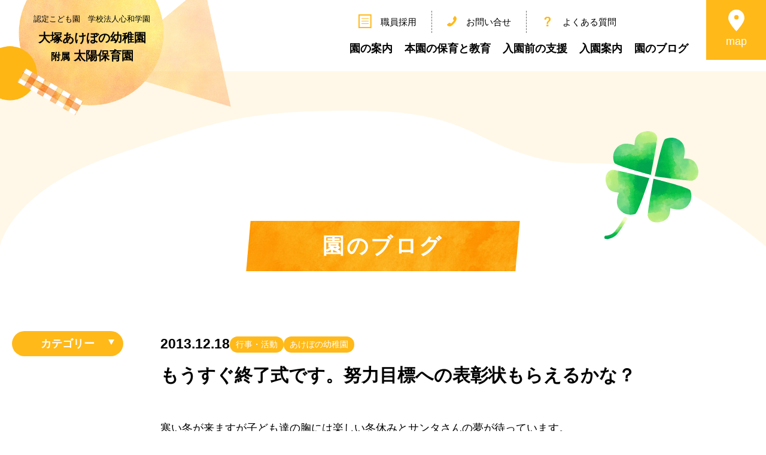

--- FILE ---
content_type: text/html; charset=UTF-8
request_url: https://www.akebono.ac.jp/14139/
body_size: 11501
content:
<!DOCTYPE html>
<html lang="ja">

<head>
	<meta charset="UTF-8">
	<meta name="viewport" content="width=device-width,initial-scale=1">
	<meta http-equiv="X-UA-Compatible" content="IE=edge" />
	<!-- <title>大塚あけぼの幼稚園　附属太陽保育園</title> -->
	<link rel="shortcut icon" href="https://www.akebono.ac.jp/wp-content/themes/akebono2022/favicon.ico" />
	<link rel="stylesheet" href="https://www.akebono.ac.jp/wp-content/themes/akebono2022/css/common.css?202408">
	<link rel="stylesheet" href="https://www.akebono.ac.jp/wp-content/themes/akebono2022/css/top.css">
	<link rel="stylesheet" href="https://www.akebono.ac.jp/wp-content/themes/akebono2022/css/second.css">
	<link rel="stylesheet" href="https://www.akebono.ac.jp/wp-content/themes/akebono2022/css/info.css">
	<!-- forkawesome -->
	<link rel="stylesheet" href="https://cdn.jsdelivr.net/npm/fork-awesome@1.2.0/css/fork-awesome.min.css" integrity="sha256-XoaMnoYC5TH6/+ihMEnospgm0J1PM/nioxbOUdnM8HY=" crossorigin="anonymous">
	<!-- JQuery -->
	<script src="https://ajax.googleapis.com/ajax/libs/jquery/1.12.4/jquery.min.js"></script>
	<!-- ドロップダウンメニュー -->
	<script>
		$(function() {
			$(".head_nav_box").hover(
				function() {
					$(".head_nav_drop:not(:animated)", this).slideDown();
				},
				function() {
					$(".head_nav_drop", this).slideUp();
				}
			);
		});
	</script>
	<!--ハンバーガー開閉-->
	<script>
		jQuery(function($) {
			var $win = $(window)
			var windowWidth = $(window).width();
			var windowSm = 1024;
			if (windowWidth <= windowSm) {
				$('#nav_toggle,.head_nav_area').click(function() {
					$('#nav_toggle,.head_nav_area').toggleClass('open');
				});
			};
		});
	</script>
	<!-- Waypoints -->
	<script src="https://cdnjs.cloudflare.com/ajax/libs/waypoints/4.0.1/jquery.waypoints.min.js"></script>
	<script>
		//スクロールするとクラス名を付ける
		jQuery(function($) {
			$('.way').waypoint(function(direction) {
				var activePoint = $(this.element);
				if (direction === 'down') { //scroll down
					activePoint.addClass('active');
				}
			}, {
				offset: '60%'
			});
			$('.way_first').waypoint(function(direction) {
				var activePoint = $(this.element);
				if (direction === 'down') { //scroll down
					activePoint.addClass('active');
				}
			}, {
				offset: '80%'
			});
		});
	</script>
	<!-- TOPに戻るボタン -->
	<script>
		$(function() {
			var topBtn = $('#go_top');
			var sideBtn = $('#side_tab_area');
			topBtn.hide();
			sideBtn.hide();
			$(window).scroll(function() {
				var windowWidth = $(window).width();
				var windowSm = 1024;
				if ($(this).scrollTop() > 800) {
					if (windowWidth >= windowSm) {
						topBtn.fadeIn();
					}
					sideBtn.fadeIn();
				} else {
					if (windowWidth >= windowSm) {
						topBtn.fadeOut();
					}
					sideBtn.fadeOut();
				}
			});

		});
		//スムーススクロール
		$(function() {
			$('a[href^="#"]').click(function() {
				var href = $(this).attr("href");
				var target = $(href == "#" || href == "" ? 'html' : href);
				var position = target.offset().top;
				var speed = 500;
				$("html, body").animate({
					scrollTop: position
				}, speed, "swing");
				return false;
			});
		});
	</script>
	<!-- Adobefont -->
	<script>
		(function(d) {
			var config = {
					kitId: 'dkm1lmq',
					scriptTimeout: 3000,
					async: true
				},
				h = d.documentElement,
				t = setTimeout(function() {
					h.className = h.className.replace(/\bwf-loading\b/g, "") + " wf-inactive";
				}, config.scriptTimeout),
				tk = d.createElement("script"),
				f = false,
				s = d.getElementsByTagName("script")[0],
				a;
			h.className += " wf-loading";
			tk.src = 'https://use.typekit.net/' + config.kitId + '.js';
			tk.async = true;
			tk.onload = tk.onreadystatechange = function() {
				a = this.readyState;
				if (f || a && a != "complete" && a != "loaded") return;
				f = true;
				clearTimeout(t);
				try {
					Typekit.load(config)
				} catch (e) {}
			};
			s.parentNode.insertBefore(tk, s)
		})(document);
	</script>
	<meta name='robots' content='max-image-preview:large' />
<link rel="alternate" title="oEmbed (JSON)" type="application/json+oembed" href="https://www.akebono.ac.jp/wp-json/oembed/1.0/embed?url=https%3A%2F%2Fwww.akebono.ac.jp%2F14139%2F" />
<link rel="alternate" title="oEmbed (XML)" type="text/xml+oembed" href="https://www.akebono.ac.jp/wp-json/oembed/1.0/embed?url=https%3A%2F%2Fwww.akebono.ac.jp%2F14139%2F&#038;format=xml" />

<!-- SEO SIMPLE PACK 3.6.2 -->
<title>もうすぐ終了式です。努力目標への表彰状もらえるかな？ | 大塚あけぼの幼稚園　附属太陽保育園</title>
<meta name="description" content="寒い冬が来ますが子ども達の胸には楽しい冬休みとサンタさんの夢が待っています。 日々の園生活では子ども達が目指す努力目標があります。「トイレのスリッパならべたかな？ごあいさつ大きな声で自分から言えたかな？お友達にやさしくしたかな？」などなどい">
<link rel="canonical" href="https://www.akebono.ac.jp/14139/">
<meta property="og:locale" content="ja_JP">
<meta property="og:type" content="article">
<meta property="og:title" content="もうすぐ終了式です。努力目標への表彰状もらえるかな？ | 大塚あけぼの幼稚園　附属太陽保育園">
<meta property="og:description" content="寒い冬が来ますが子ども達の胸には楽しい冬休みとサンタさんの夢が待っています。 日々の園生活では子ども達が目指す努力目標があります。「トイレのスリッパならべたかな？ごあいさつ大きな声で自分から言えたかな？お友達にやさしくしたかな？」などなどい">
<meta property="og:url" content="https://www.akebono.ac.jp/14139/">
<meta property="og:site_name" content="大塚あけぼの幼稚園　附属太陽保育園">
<meta name="twitter:card" content="summary">
<!-- Google Analytics (gtag.js) -->
<script async src="https://www.googletagmanager.com/gtag/js?id=G-Q2FSLLYNKD"></script>
<script>
	window.dataLayer = window.dataLayer || [];
	function gtag(){dataLayer.push(arguments);}
	gtag("js", new Date());
	gtag("config", "G-Q2FSLLYNKD");
</script>
	<!-- / SEO SIMPLE PACK -->

<style id='wp-img-auto-sizes-contain-inline-css' type='text/css'>
img:is([sizes=auto i],[sizes^="auto," i]){contain-intrinsic-size:3000px 1500px}
/*# sourceURL=wp-img-auto-sizes-contain-inline-css */
</style>
<style id='wp-emoji-styles-inline-css' type='text/css'>

	img.wp-smiley, img.emoji {
		display: inline !important;
		border: none !important;
		box-shadow: none !important;
		height: 1em !important;
		width: 1em !important;
		margin: 0 0.07em !important;
		vertical-align: -0.1em !important;
		background: none !important;
		padding: 0 !important;
	}
/*# sourceURL=wp-emoji-styles-inline-css */
</style>
<style id='wp-block-library-inline-css' type='text/css'>
:root{--wp-block-synced-color:#7a00df;--wp-block-synced-color--rgb:122,0,223;--wp-bound-block-color:var(--wp-block-synced-color);--wp-editor-canvas-background:#ddd;--wp-admin-theme-color:#007cba;--wp-admin-theme-color--rgb:0,124,186;--wp-admin-theme-color-darker-10:#006ba1;--wp-admin-theme-color-darker-10--rgb:0,107,160.5;--wp-admin-theme-color-darker-20:#005a87;--wp-admin-theme-color-darker-20--rgb:0,90,135;--wp-admin-border-width-focus:2px}@media (min-resolution:192dpi){:root{--wp-admin-border-width-focus:1.5px}}.wp-element-button{cursor:pointer}:root .has-very-light-gray-background-color{background-color:#eee}:root .has-very-dark-gray-background-color{background-color:#313131}:root .has-very-light-gray-color{color:#eee}:root .has-very-dark-gray-color{color:#313131}:root .has-vivid-green-cyan-to-vivid-cyan-blue-gradient-background{background:linear-gradient(135deg,#00d084,#0693e3)}:root .has-purple-crush-gradient-background{background:linear-gradient(135deg,#34e2e4,#4721fb 50%,#ab1dfe)}:root .has-hazy-dawn-gradient-background{background:linear-gradient(135deg,#faaca8,#dad0ec)}:root .has-subdued-olive-gradient-background{background:linear-gradient(135deg,#fafae1,#67a671)}:root .has-atomic-cream-gradient-background{background:linear-gradient(135deg,#fdd79a,#004a59)}:root .has-nightshade-gradient-background{background:linear-gradient(135deg,#330968,#31cdcf)}:root .has-midnight-gradient-background{background:linear-gradient(135deg,#020381,#2874fc)}:root{--wp--preset--font-size--normal:16px;--wp--preset--font-size--huge:42px}.has-regular-font-size{font-size:1em}.has-larger-font-size{font-size:2.625em}.has-normal-font-size{font-size:var(--wp--preset--font-size--normal)}.has-huge-font-size{font-size:var(--wp--preset--font-size--huge)}.has-text-align-center{text-align:center}.has-text-align-left{text-align:left}.has-text-align-right{text-align:right}.has-fit-text{white-space:nowrap!important}#end-resizable-editor-section{display:none}.aligncenter{clear:both}.items-justified-left{justify-content:flex-start}.items-justified-center{justify-content:center}.items-justified-right{justify-content:flex-end}.items-justified-space-between{justify-content:space-between}.screen-reader-text{border:0;clip-path:inset(50%);height:1px;margin:-1px;overflow:hidden;padding:0;position:absolute;width:1px;word-wrap:normal!important}.screen-reader-text:focus{background-color:#ddd;clip-path:none;color:#444;display:block;font-size:1em;height:auto;left:5px;line-height:normal;padding:15px 23px 14px;text-decoration:none;top:5px;width:auto;z-index:100000}html :where(.has-border-color){border-style:solid}html :where([style*=border-top-color]){border-top-style:solid}html :where([style*=border-right-color]){border-right-style:solid}html :where([style*=border-bottom-color]){border-bottom-style:solid}html :where([style*=border-left-color]){border-left-style:solid}html :where([style*=border-width]){border-style:solid}html :where([style*=border-top-width]){border-top-style:solid}html :where([style*=border-right-width]){border-right-style:solid}html :where([style*=border-bottom-width]){border-bottom-style:solid}html :where([style*=border-left-width]){border-left-style:solid}html :where(img[class*=wp-image-]){height:auto;max-width:100%}:where(figure){margin:0 0 1em}html :where(.is-position-sticky){--wp-admin--admin-bar--position-offset:var(--wp-admin--admin-bar--height,0px)}@media screen and (max-width:600px){html :where(.is-position-sticky){--wp-admin--admin-bar--position-offset:0px}}

/*# sourceURL=wp-block-library-inline-css */
</style><style id='global-styles-inline-css' type='text/css'>
:root{--wp--preset--aspect-ratio--square: 1;--wp--preset--aspect-ratio--4-3: 4/3;--wp--preset--aspect-ratio--3-4: 3/4;--wp--preset--aspect-ratio--3-2: 3/2;--wp--preset--aspect-ratio--2-3: 2/3;--wp--preset--aspect-ratio--16-9: 16/9;--wp--preset--aspect-ratio--9-16: 9/16;--wp--preset--color--black: #000000;--wp--preset--color--cyan-bluish-gray: #abb8c3;--wp--preset--color--white: #ffffff;--wp--preset--color--pale-pink: #f78da7;--wp--preset--color--vivid-red: #cf2e2e;--wp--preset--color--luminous-vivid-orange: #ff6900;--wp--preset--color--luminous-vivid-amber: #fcb900;--wp--preset--color--light-green-cyan: #7bdcb5;--wp--preset--color--vivid-green-cyan: #00d084;--wp--preset--color--pale-cyan-blue: #8ed1fc;--wp--preset--color--vivid-cyan-blue: #0693e3;--wp--preset--color--vivid-purple: #9b51e0;--wp--preset--gradient--vivid-cyan-blue-to-vivid-purple: linear-gradient(135deg,rgb(6,147,227) 0%,rgb(155,81,224) 100%);--wp--preset--gradient--light-green-cyan-to-vivid-green-cyan: linear-gradient(135deg,rgb(122,220,180) 0%,rgb(0,208,130) 100%);--wp--preset--gradient--luminous-vivid-amber-to-luminous-vivid-orange: linear-gradient(135deg,rgb(252,185,0) 0%,rgb(255,105,0) 100%);--wp--preset--gradient--luminous-vivid-orange-to-vivid-red: linear-gradient(135deg,rgb(255,105,0) 0%,rgb(207,46,46) 100%);--wp--preset--gradient--very-light-gray-to-cyan-bluish-gray: linear-gradient(135deg,rgb(238,238,238) 0%,rgb(169,184,195) 100%);--wp--preset--gradient--cool-to-warm-spectrum: linear-gradient(135deg,rgb(74,234,220) 0%,rgb(151,120,209) 20%,rgb(207,42,186) 40%,rgb(238,44,130) 60%,rgb(251,105,98) 80%,rgb(254,248,76) 100%);--wp--preset--gradient--blush-light-purple: linear-gradient(135deg,rgb(255,206,236) 0%,rgb(152,150,240) 100%);--wp--preset--gradient--blush-bordeaux: linear-gradient(135deg,rgb(254,205,165) 0%,rgb(254,45,45) 50%,rgb(107,0,62) 100%);--wp--preset--gradient--luminous-dusk: linear-gradient(135deg,rgb(255,203,112) 0%,rgb(199,81,192) 50%,rgb(65,88,208) 100%);--wp--preset--gradient--pale-ocean: linear-gradient(135deg,rgb(255,245,203) 0%,rgb(182,227,212) 50%,rgb(51,167,181) 100%);--wp--preset--gradient--electric-grass: linear-gradient(135deg,rgb(202,248,128) 0%,rgb(113,206,126) 100%);--wp--preset--gradient--midnight: linear-gradient(135deg,rgb(2,3,129) 0%,rgb(40,116,252) 100%);--wp--preset--font-size--small: 13px;--wp--preset--font-size--medium: 20px;--wp--preset--font-size--large: 36px;--wp--preset--font-size--x-large: 42px;--wp--preset--spacing--20: 0.44rem;--wp--preset--spacing--30: 0.67rem;--wp--preset--spacing--40: 1rem;--wp--preset--spacing--50: 1.5rem;--wp--preset--spacing--60: 2.25rem;--wp--preset--spacing--70: 3.38rem;--wp--preset--spacing--80: 5.06rem;--wp--preset--shadow--natural: 6px 6px 9px rgba(0, 0, 0, 0.2);--wp--preset--shadow--deep: 12px 12px 50px rgba(0, 0, 0, 0.4);--wp--preset--shadow--sharp: 6px 6px 0px rgba(0, 0, 0, 0.2);--wp--preset--shadow--outlined: 6px 6px 0px -3px rgb(255, 255, 255), 6px 6px rgb(0, 0, 0);--wp--preset--shadow--crisp: 6px 6px 0px rgb(0, 0, 0);}:where(.is-layout-flex){gap: 0.5em;}:where(.is-layout-grid){gap: 0.5em;}body .is-layout-flex{display: flex;}.is-layout-flex{flex-wrap: wrap;align-items: center;}.is-layout-flex > :is(*, div){margin: 0;}body .is-layout-grid{display: grid;}.is-layout-grid > :is(*, div){margin: 0;}:where(.wp-block-columns.is-layout-flex){gap: 2em;}:where(.wp-block-columns.is-layout-grid){gap: 2em;}:where(.wp-block-post-template.is-layout-flex){gap: 1.25em;}:where(.wp-block-post-template.is-layout-grid){gap: 1.25em;}.has-black-color{color: var(--wp--preset--color--black) !important;}.has-cyan-bluish-gray-color{color: var(--wp--preset--color--cyan-bluish-gray) !important;}.has-white-color{color: var(--wp--preset--color--white) !important;}.has-pale-pink-color{color: var(--wp--preset--color--pale-pink) !important;}.has-vivid-red-color{color: var(--wp--preset--color--vivid-red) !important;}.has-luminous-vivid-orange-color{color: var(--wp--preset--color--luminous-vivid-orange) !important;}.has-luminous-vivid-amber-color{color: var(--wp--preset--color--luminous-vivid-amber) !important;}.has-light-green-cyan-color{color: var(--wp--preset--color--light-green-cyan) !important;}.has-vivid-green-cyan-color{color: var(--wp--preset--color--vivid-green-cyan) !important;}.has-pale-cyan-blue-color{color: var(--wp--preset--color--pale-cyan-blue) !important;}.has-vivid-cyan-blue-color{color: var(--wp--preset--color--vivid-cyan-blue) !important;}.has-vivid-purple-color{color: var(--wp--preset--color--vivid-purple) !important;}.has-black-background-color{background-color: var(--wp--preset--color--black) !important;}.has-cyan-bluish-gray-background-color{background-color: var(--wp--preset--color--cyan-bluish-gray) !important;}.has-white-background-color{background-color: var(--wp--preset--color--white) !important;}.has-pale-pink-background-color{background-color: var(--wp--preset--color--pale-pink) !important;}.has-vivid-red-background-color{background-color: var(--wp--preset--color--vivid-red) !important;}.has-luminous-vivid-orange-background-color{background-color: var(--wp--preset--color--luminous-vivid-orange) !important;}.has-luminous-vivid-amber-background-color{background-color: var(--wp--preset--color--luminous-vivid-amber) !important;}.has-light-green-cyan-background-color{background-color: var(--wp--preset--color--light-green-cyan) !important;}.has-vivid-green-cyan-background-color{background-color: var(--wp--preset--color--vivid-green-cyan) !important;}.has-pale-cyan-blue-background-color{background-color: var(--wp--preset--color--pale-cyan-blue) !important;}.has-vivid-cyan-blue-background-color{background-color: var(--wp--preset--color--vivid-cyan-blue) !important;}.has-vivid-purple-background-color{background-color: var(--wp--preset--color--vivid-purple) !important;}.has-black-border-color{border-color: var(--wp--preset--color--black) !important;}.has-cyan-bluish-gray-border-color{border-color: var(--wp--preset--color--cyan-bluish-gray) !important;}.has-white-border-color{border-color: var(--wp--preset--color--white) !important;}.has-pale-pink-border-color{border-color: var(--wp--preset--color--pale-pink) !important;}.has-vivid-red-border-color{border-color: var(--wp--preset--color--vivid-red) !important;}.has-luminous-vivid-orange-border-color{border-color: var(--wp--preset--color--luminous-vivid-orange) !important;}.has-luminous-vivid-amber-border-color{border-color: var(--wp--preset--color--luminous-vivid-amber) !important;}.has-light-green-cyan-border-color{border-color: var(--wp--preset--color--light-green-cyan) !important;}.has-vivid-green-cyan-border-color{border-color: var(--wp--preset--color--vivid-green-cyan) !important;}.has-pale-cyan-blue-border-color{border-color: var(--wp--preset--color--pale-cyan-blue) !important;}.has-vivid-cyan-blue-border-color{border-color: var(--wp--preset--color--vivid-cyan-blue) !important;}.has-vivid-purple-border-color{border-color: var(--wp--preset--color--vivid-purple) !important;}.has-vivid-cyan-blue-to-vivid-purple-gradient-background{background: var(--wp--preset--gradient--vivid-cyan-blue-to-vivid-purple) !important;}.has-light-green-cyan-to-vivid-green-cyan-gradient-background{background: var(--wp--preset--gradient--light-green-cyan-to-vivid-green-cyan) !important;}.has-luminous-vivid-amber-to-luminous-vivid-orange-gradient-background{background: var(--wp--preset--gradient--luminous-vivid-amber-to-luminous-vivid-orange) !important;}.has-luminous-vivid-orange-to-vivid-red-gradient-background{background: var(--wp--preset--gradient--luminous-vivid-orange-to-vivid-red) !important;}.has-very-light-gray-to-cyan-bluish-gray-gradient-background{background: var(--wp--preset--gradient--very-light-gray-to-cyan-bluish-gray) !important;}.has-cool-to-warm-spectrum-gradient-background{background: var(--wp--preset--gradient--cool-to-warm-spectrum) !important;}.has-blush-light-purple-gradient-background{background: var(--wp--preset--gradient--blush-light-purple) !important;}.has-blush-bordeaux-gradient-background{background: var(--wp--preset--gradient--blush-bordeaux) !important;}.has-luminous-dusk-gradient-background{background: var(--wp--preset--gradient--luminous-dusk) !important;}.has-pale-ocean-gradient-background{background: var(--wp--preset--gradient--pale-ocean) !important;}.has-electric-grass-gradient-background{background: var(--wp--preset--gradient--electric-grass) !important;}.has-midnight-gradient-background{background: var(--wp--preset--gradient--midnight) !important;}.has-small-font-size{font-size: var(--wp--preset--font-size--small) !important;}.has-medium-font-size{font-size: var(--wp--preset--font-size--medium) !important;}.has-large-font-size{font-size: var(--wp--preset--font-size--large) !important;}.has-x-large-font-size{font-size: var(--wp--preset--font-size--x-large) !important;}
/*# sourceURL=global-styles-inline-css */
</style>

<style id='classic-theme-styles-inline-css' type='text/css'>
/*! This file is auto-generated */
.wp-block-button__link{color:#fff;background-color:#32373c;border-radius:9999px;box-shadow:none;text-decoration:none;padding:calc(.667em + 2px) calc(1.333em + 2px);font-size:1.125em}.wp-block-file__button{background:#32373c;color:#fff;text-decoration:none}
/*# sourceURL=/wp-includes/css/classic-themes.min.css */
</style>
<link rel='stylesheet' id='fancybox-for-wp-css' href='https://www.akebono.ac.jp/wp-content/plugins/fancybox-for-wordpress/assets/css/fancybox.css?ver=1.3.4' type='text/css' media='all' />
<script type="text/javascript" src="https://www.akebono.ac.jp/wp-includes/js/jquery/jquery.min.js?ver=3.7.1" id="jquery-core-js"></script>
<script type="text/javascript" src="https://www.akebono.ac.jp/wp-includes/js/jquery/jquery-migrate.min.js?ver=3.4.1" id="jquery-migrate-js"></script>
<script type="text/javascript" src="https://www.akebono.ac.jp/wp-content/plugins/fancybox-for-wordpress/assets/js/purify.min.js?ver=1.3.4" id="purify-js"></script>
<script type="text/javascript" src="https://www.akebono.ac.jp/wp-content/plugins/fancybox-for-wordpress/assets/js/jquery.fancybox.js?ver=1.3.4" id="fancybox-for-wp-js"></script>
<link rel="https://api.w.org/" href="https://www.akebono.ac.jp/wp-json/" /><link rel="alternate" title="JSON" type="application/json" href="https://www.akebono.ac.jp/wp-json/wp/v2/posts/14139" /><link rel="EditURI" type="application/rsd+xml" title="RSD" href="https://www.akebono.ac.jp/xmlrpc.php?rsd" />
<meta name="generator" content="WordPress 6.9" />
<link rel='shortlink' href='https://www.akebono.ac.jp/?p=14139' />

<!-- Fancybox for WordPress v3.3.7 -->
<style type="text/css">
	.fancybox-slide--image .fancybox-content{background-color: #FFFFFF}div.fancybox-caption{display:none !important;}
	
	img.fancybox-image{border-width:5px;border-color:#FFFFFF;border-style:solid;}
	div.fancybox-bg{background-color:rgba(102,102,102,0.5);opacity:1 !important;}div.fancybox-content{border-color:#FFFFFF}
	div#fancybox-title{background-color:#FFFFFF}
	div.fancybox-content{background-color:#FFFFFF}
	div#fancybox-title-inside{color:#333333}
	
	
	
	div.fancybox-caption p.caption-title{display:inline-block}
	div.fancybox-caption p.caption-title{font-size:14px}
	div.fancybox-caption p.caption-title{color:#333333}
	div.fancybox-caption {color:#333333}div.fancybox-caption p.caption-title {background:#fff; width:auto;padding:10px 30px;}div.fancybox-content p.caption-title{color:#333333;margin: 0;padding: 5px 0;}body.fancybox-active .fancybox-container .fancybox-stage .fancybox-content .fancybox-close-small{display:block;}
</style><script type="text/javascript">
	jQuery(function () {

		var mobileOnly = false;
		
		if (mobileOnly) {
			return;
		}

		jQuery.fn.getTitle = function () { // Copy the title of every IMG tag and add it to its parent A so that fancybox can show titles
			var arr = jQuery("a[data-fancybox]");jQuery.each(arr, function() {var title = jQuery(this).children("img").attr("title") || '';var figCaptionHtml = jQuery(this).next("figcaption").html() || '';var processedCaption = figCaptionHtml;if (figCaptionHtml.length && typeof DOMPurify === 'function') {processedCaption = DOMPurify.sanitize(figCaptionHtml, {USE_PROFILES: {html: true}});} else if (figCaptionHtml.length) {processedCaption = jQuery("<div>").text(figCaptionHtml).html();}var newTitle = title;if (processedCaption.length) {newTitle = title.length ? title + " " + processedCaption : processedCaption;}if (newTitle.length) {jQuery(this).attr("title", newTitle);}});		}

		// Supported file extensions

				var thumbnails = jQuery("a:has(img)").not(".nolightbox").not('.envira-gallery-link').not('.ngg-simplelightbox').filter(function () {
			return /\.(jpe?g|png|gif|mp4|webp|bmp|pdf)(\?[^/]*)*$/i.test(jQuery(this).attr('href'))
		});
		

		// Add data-type iframe for links that are not images or videos.
		var iframeLinks = jQuery('.fancyboxforwp').filter(function () {
			return !/\.(jpe?g|png|gif|mp4|webp|bmp|pdf)(\?[^/]*)*$/i.test(jQuery(this).attr('href'))
		}).filter(function () {
			return !/vimeo|youtube/i.test(jQuery(this).attr('href'))
		});
		iframeLinks.attr({"data-type": "iframe"}).getTitle();

				// Gallery All
		thumbnails.addClass("fancyboxforwp").attr("data-fancybox", "gallery").getTitle();
		iframeLinks.attr({"data-fancybox": "gallery"}).getTitle();

		// Gallery type NONE
		
		// Call fancybox and apply it on any link with a rel atribute that starts with "fancybox", with the options set on the admin panel
		jQuery("a.fancyboxforwp").fancyboxforwp({
			loop: false,
			smallBtn: true,
			zoomOpacity: "auto",
			animationEffect: "fade",
			animationDuration: 500,
			transitionEffect: "fade",
			transitionDuration: "300",
			overlayShow: true,
			overlayOpacity: "0.5",
			titleShow: true,
			titlePosition: "inside",
			keyboard: true,
			showCloseButton: true,
			arrows: true,
			clickContent:false,
			clickSlide: "close",
			mobile: {
				clickContent: function (current, event) {
					return current.type === "image" ? "toggleControls" : false;
				},
				clickSlide: function (current, event) {
					return current.type === "image" ? "close" : "close";
				},
			},
			wheel: false,
			toolbar: true,
			preventCaptionOverlap: true,
			onInit: function() { },			onDeactivate
	: function() { },		beforeClose: function() { },			afterShow: function(instance) { jQuery( ".fancybox-image" ).on("click", function( ){ ( instance.isScaledDown() ) ? instance.scaleToActual() : instance.scaleToFit() }) },				afterClose: function() { },					caption : function( instance, item ) {var title = "";if("undefined" != typeof jQuery(this).context ){var title = jQuery(this).context.title;} else { var title = ("undefined" != typeof jQuery(this).attr("title")) ? jQuery(this).attr("title") : false;}var caption = jQuery(this).data('caption') || '';if ( item.type === 'image' && title.length ) {caption = (caption.length ? caption + '<br />' : '') + '<p class="caption-title">'+jQuery("<div>").text(title).html()+'</p>' ;}if (typeof DOMPurify === "function" && caption.length) { return DOMPurify.sanitize(caption, {USE_PROFILES: {html: true}}); } else { return jQuery("<div>").text(caption).html(); }},
		afterLoad : function( instance, current ) {var captionContent = current.opts.caption || '';var sanitizedCaptionString = '';if (typeof DOMPurify === 'function' && captionContent.length) {sanitizedCaptionString = DOMPurify.sanitize(captionContent, {USE_PROFILES: {html: true}});} else if (captionContent.length) { sanitizedCaptionString = jQuery("<div>").text(captionContent).html();}if (sanitizedCaptionString.length) { current.$content.append(jQuery('<div class=\"fancybox-custom-caption inside-caption\" style=\" position: absolute;left:0;right:0;color:#000;margin:0 auto;bottom:0;text-align:center;background-color:#FFFFFF \"></div>').html(sanitizedCaptionString)); }},
			})
		;

			})
</script>
<!-- END Fancybox for WordPress -->
</head>

<body class="wp-singular post-template-default single single-post postid-14139 single-format-standard wp-theme-akebono2022">
	<div id="page_top"></div>
	<header class="flex">
					<div class="head_ttl_wrap center">
				<a href="https://www.akebono.ac.jp/">
					<div class="head_sub_ttl">認定こども園　学校法人心和学園</div>
					<div class="head_ttl bold">
						大塚あけぼの幼稚園<br>
						<span class="fz_smaller">附属</span> 太陽保育園
					</div>
				</a>
			</div>
				<div class="head_nav_area">
			<div class="head_sub_nav flex">
				<div class="head_sub_nav_item">
					<a href="/recruit/" class="flex">
						<div class="head_sub_icon center_item"><img src="https://www.akebono.ac.jp/wp-content/themes/akebono2022/images/top/icon_memo.png" class="" alt=""></div>
						職員採用
					</a>
				</div>
				<div class="head_sub_nav_item">
					<a href="/contact/" class="flex">
						<div class="head_sub_icon center_item"><img src="https://www.akebono.ac.jp/wp-content/themes/akebono2022/images/top/icon_tel.png" class="" alt=""></div>
						お問い合せ
					</a>
				</div>
				<div class="head_sub_nav_item">
					<a href="/contact/#question" class="flex">
						<div class="head_sub_icon center_item"><img src="https://www.akebono.ac.jp/wp-content/themes/akebono2022/images/top/icon_hatena.png" class="" alt=""></div>
						よくある質問
					</a>
				</div>
			</div>
			<div class="head_nav flex bold center">
				<div class="head_nav_box sp">
					<div class="head_nav_item head_nav_item_p">
						<a href="https://www.akebono.ac.jp/">トップページ</a>
					</div>
				</div>
				<div class="head_nav_box">
					<div class="head_nav_item head_nav_item_p">
						<a href="/about/">園の案内</a>
					</div>
					<div class="head_nav_drop">
						<div class="head_nav_drop_inner">
							<div class="head_nav_drop_ttl"><a href="/about/">園の案内</a></div>
							<div class="head_nav_item02">
								<a href="/facility/">施設の案内</a>
							</div>
							<div class="head_nav_item02">
								<a href="/about/life/">園の環境</a>
							</div>
							<div class="head_nav_item02">
								<a href="/about/life/#security">安全の取り組み</a>
							</div>
						</div>
					</div>
				</div>
				<div class="head_nav_box">
					<div class="head_nav_item head_nav_item_p">
						<a href="/childcare_education/">本園の保育と教育</a>
					</div>
					<div class="head_nav_drop">
						<div class="head_nav_drop_inner">
							<div class="head_nav_drop_ttl"><a href="/childcare_education/">本園の保育と教育</a></div>
							<div class="head_nav_item02">
								<a href="/nursery/">(附属)太陽保育園</a>
							</div>
							<div class="head_nav_item02">
								<a href="/kindergarten/">大塚あけぼの幼稚園</a>
							</div>
							<div class="head_nav_item02">
								<a href="/childcare_education/support/">子育て支援</a>
							</div>
							<div class="head_nav_item02">
								<a href="/childcare_education/education/">多彩な教育</a>
							</div>
						</div>
					</div>
				</div>
				<div class="head_nav_box">
					<div class="head_nav_item head_nav_item_s">
						<a href="/baby/">入園前の支援</a>
					</div>
				</div>
				<div class="head_nav_box">
					<div class="head_nav_item head_nav_item_s">
						<a href="/guide/">入園案内</a>
					</div>
				</div>
				<div class="head_nav_box">
					<div class="head_nav_item head_nav_item_p">
						<a href="/blog/">園のブログ</a>
					</div>
					<div class="head_nav_drop">
						<div class="head_nav_drop_inner">
							<div class="head_nav_drop_ttl"><a href="/blog/">園のブログ</a></div>
							<div class="head_nav_item02">
								<a href="/report/">活動アルバム <i class="fa fa-lock" aria-hidden="true"></i></a>
							</div>
						</div>
					</div>
				</div>
			</div>
		</div>
		<a href="/about/life/#access" class="head_map_btn center_item">
			<div class="head_map_inner">
				<div class="icon_map">
					<img src="https://www.akebono.ac.jp/wp-content/themes/akebono2022/images/top/icon_map.png" class="" alt="">
					<img src="https://www.akebono.ac.jp/wp-content/themes/akebono2022/images/top/icon_map_hov.png" class="icon_map_hov" alt="">
				</div>
				map
			</div>
		</a>
		<div id="nav_toggle" class="trans">
			<div>
				<span></span>
				<span></span>
				<span></span>
				<span>menu</span>
			</div>
		</div>
	</header>

	<div id="side_tab_area" class="bold">
		<div class="side_tab_wrap">
			<a href="/nursery/" class="side_tab center_item">太陽保育園</a>
			<a href="/kindergarten/" class="side_tab center_item">あけぼの幼稚園</a>
			<a href="/guide/" class="side_tab center_item">入園案内</a>
		</div>
	</div>
<main class="archive_main page_main">
	<div class="archive_inner">
		<div class="archive_container w1300">
			<h1 class="pege_h1 center bold">園のブログ</h1>

			<div class="archive_content flex">
				<!-- カテゴリー -->
				<div class="archive_cate_list center bold">
					<div class="report_nav">
						<div class="report_nav_ttl">カテゴリー<span class="report_nav_arrow"></span></div>
						<ul class="parent_ul archive_cate_ul">
							<li class="archive_cate_li"><a href="https://www.akebono.ac.jp/category/information/" class="archive_cate_a">お知らせ</a></li><li class="archive_cate_li"><a href="https://www.akebono.ac.jp/category/event/" class="archive_cate_a">行事・活動</a></li><li class="archive_cate_li"><a href="https://www.akebono.ac.jp/category/nursery/" class="archive_cate_a">太陽保育園</a></li><li class="archive_cate_li"><a href="https://www.akebono.ac.jp/category/kindergarten/" class="archive_cate_a">あけぼの幼稚園</a></li><li class="archive_cate_li"><a href="https://www.akebono.ac.jp/category/aiiku/" class="archive_cate_a">愛育教室</a></li><li class="archive_cate_li"><a href="https://www.akebono.ac.jp/category/kyusyoku/" class="archive_cate_a">給食</a></li><li class="archive_cate_li"><a href="https://www.akebono.ac.jp/category/support/" class="archive_cate_a">子育て支援</a></li>						</ul>
					</div>
				</div>

				<!-- 記事一覧 -->
				<div class="archive_wrap">
												<div class="single_date_wrap flex">
								<div class="single_date bold">2013.12.18</div>
								<div class="archive_cates"><span class="archive_box_cate">行事・活動</span><span class="archive_box_cate">あけぼの幼稚園</span></div>							</div>
							<h1 class="single_h1 bold">もうすぐ終了式です。努力目標への表彰状もらえるかな？</h1>

							<div class="single_content"><p>寒い冬が来ますが子ども達の胸には楽しい冬休みとサンタさんの夢が待っています。</p>
<p>日々の園生活では子ども達が目指す努力目標があります。「トイレのスリッパならべたかな？ごあいさつ大きな声で自分から言えたかな？お友達にやさしくしたかな？」などなどいろいろあります。日々にお友達と一緒に頑張る子どもたちの姿に終了式では園からの表彰状が頂けます。とっても楽しみにしているようです。お家ではサンタさんを楽しみにして冬休みに胸ふくらませているようです。</p>
<p>子ども達の成長は日々に素晴らしいものがあります。幼稚園教育とはその成長を確かめながらさらに適当な環境を創り社会性をそだてて人間社会のスタートとしての学校という集団生活の第一歩を踏み出すところです。学校教育法第一条で幼稚園は学校とされています。その意味で職員一体となってその責任の重さを感じながら前進しています。</p>
<p style="text-align: center;"><a href="/uploads/2015/07/IMG_0850-1024x681.jpg"><img decoding="async" class="aligncenter  wp-image-14140" alt="IMG_0850" src="/uploads/2015/07/IMG_0850-1024x681-595x396.jpg"   /></a></p>
</div>
									</div>
			</div>

			<div class="single_btn_wrap center flex">
				<a href="https://www.akebono.ac.jp/14135/" rel="prev">≪</a>				<a href="/blog/" class="single_btn trans">一覧へ戻る</a>
				<a href="https://www.akebono.ac.jp/14168/" rel="next">≫</a>			</div>
			</section>
		</div>
	</div>
</main>

<script>
	jQuery(function($) {
		$('.parent_ul').hide();
		$('.report_nav_ttl').click(function() {
			$(this).next('.parent_ul').slideToggle();
			$(this).toggleClass('open');
		});
	});
</script>

<div class="foot_wave">
	<canvas id="waveCanvas"></canvas>
</div>
<footer>
	<div class="foot_inner w1200">
		<div class="foot_wrap flex">

			<div class="foot_ttl_wrap">
				<div class="foot_ttl center">
				<a href="https://www.akebono.ac.jp/">
					<div class="head_sub_ttl">認定こども園　学校法人心和学園</div>
					<div class="head_ttl bold">
						大塚あけぼの幼稚園<br>
						<span class="fz_smaller">附属</span> 太陽保育園
					</div>
				</a>
			</div>

				<div class="foot_info bold">
					<div class="foot_info_box flex">
						<div class="foot_info_icon">
							<img src="https://www.akebono.ac.jp/wp-content/themes/akebono2022/images/top/icon_map.png" class="m_auto" alt="">
						</div>
						<div class="foot_info_txt">
							〒880-0945 宮崎県宮崎市福島町寺山3147-26
						</div>
					</div>
					<div class="foot_info_box flex">
						<div class="foot_info_icon">
							<img src="https://www.akebono.ac.jp/wp-content/themes/akebono2022/images/top/icon_foot_tel02.png" class="m_auto" alt="">
						</div>
						<div class="foot_info_txt">
							<div class="foot_info_txt_box flex">
								<div class="foot_info_txt01 center">あけぼの幼稚園</div>
								<div class="foot_info_txt02"><a href="tel:0985-53-9570" class="u_line">0985-53-9570</a></div>
							</div>
							<div class="foot_info_txt_box flex">
								<div class="foot_info_txt01 center">太陽保育園</div>
								<div class="foot_info_txt02"><a href="tel:0985-51-5831" class="u_line">0985-51-5831</a></div>
							</div>
						</div>
					</div>
				</div>
				</div>

			<div class="foot_nav_wrap">
				<div class="foot_sub_nav flex">
					<div class="foot_sub_nav_item">
						<a href="/recruit/" class="flex">
							<div class="head_sub_icon center_item"><img src="https://www.akebono.ac.jp/wp-content/themes/akebono2022/images/top/icon_foot_memo.png" class="" alt=""></div>
							職員採用
						</a>
					</div>
					<div class="foot_sub_nav_item">
						<a href="/contact/" class="flex">
							<div class="head_sub_icon center_item"><img src="https://www.akebono.ac.jp/wp-content/themes/akebono2022/images/top/icon_foot_tel.png" class="" alt=""></div>
							お問い合せ
						</a>
					</div>
					<div class="foot_sub_nav_item">
						<a href="/contact/#questio" class="flex">
							<div class="head_sub_icon center_item"><img src="https://www.akebono.ac.jp/wp-content/themes/akebono2022/images/top/icon_foot_hatena.png" class="" alt=""></div>
							よくある質問
						</a>
					</div>
					<div class="foot_sub_nav_item">
						<a href="/privacy_policy/" class="flex">
							プライバシーポリシー
						</a>
					</div>
				</div>
				<div class="foot_nav flex bold center">
					<div class="foot_nav_box">
						<div class="foot_nav_item01">
							<a href="/about/">園の案内</a>
						</div>
						<div class="foot_nav_item02">
							<a href="/facility/">施設の案内</a>
						</div>
						<div class="foot_nav_item02">
							<a href="/about/life/">園の環境</a>
						</div>
						<div class="foot_nav_item02">
							<a href="/about/life/#security">安全の取り組み</a>
						</div>
					</div>
					<div class="foot_nav_box">
						<div class="foot_nav_item01">
							<a href="/childcare_education/">本園の保育と教育</a>
						</div>
						<div class="foot_nav_item02">
							<a href="/nursery/">(附属)太陽保育園</a>
						</div>
						<div class="foot_nav_item02">
							<a href="/kindergarten/">大塚あけぼの幼稚園</a>
						</div>
						<div class="foot_nav_item02">
							<a href="/childcare_education/support/">子育て支援</a>
						</div>
						<div class="foot_nav_item02">
							<a href="/childcare_education/education/">多彩な教育</a>
						</div>
					</div>
					<div class="foot_nav_box">
						<div class="foot_nav_item01">
							<a href="/baby/">入園前の支援</a>
						</div>
					</div>
					<div class="foot_nav_box">
						<div class="foot_nav_item01">
							<a href="/guide/">入園案内</a>
						</div>
					</div>
					<div class="foot_nav_box">
						<div class="foot_nav_item01">
							<a href="/blog/">園のブログ</a>
						</div>
						<div class="foot_nav_item02">
							<a href="/report/">活動アルバム <i class="fa fa-lock" aria-hidden="true"></i></a></a>
						</div>
					</div>
				</div>
			</div>
		</div>

		<div class="copyright center">
			© 2022-2026 Otsuka Akebono Kindergarten
		</div>
	</div>
</footer>
<a href="#page_top" id="go_top"><img src="https://www.akebono.ac.jp/wp-content/themes/akebono2022/images/top/go_top.png" class="" alt=""></a>
<script src="https://www.akebono.ac.jp/wp-content/themes/akebono2022/js/wave.js"></script>

</body>
<script type="speculationrules">
{"prefetch":[{"source":"document","where":{"and":[{"href_matches":"/*"},{"not":{"href_matches":["/wp-*.php","/wp-admin/*","/wp-content/uploads/*","/wp-content/*","/wp-content/plugins/*","/wp-content/themes/akebono2022/*","/*\\?(.+)"]}},{"not":{"selector_matches":"a[rel~=\"nofollow\"]"}},{"not":{"selector_matches":".no-prefetch, .no-prefetch a"}}]},"eagerness":"conservative"}]}
</script>
<script id="wp-emoji-settings" type="application/json">
{"baseUrl":"https://s.w.org/images/core/emoji/17.0.2/72x72/","ext":".png","svgUrl":"https://s.w.org/images/core/emoji/17.0.2/svg/","svgExt":".svg","source":{"concatemoji":"https://www.akebono.ac.jp/wp-includes/js/wp-emoji-release.min.js?ver=6.9"}}
</script>
<script type="module">
/* <![CDATA[ */
/*! This file is auto-generated */
const a=JSON.parse(document.getElementById("wp-emoji-settings").textContent),o=(window._wpemojiSettings=a,"wpEmojiSettingsSupports"),s=["flag","emoji"];function i(e){try{var t={supportTests:e,timestamp:(new Date).valueOf()};sessionStorage.setItem(o,JSON.stringify(t))}catch(e){}}function c(e,t,n){e.clearRect(0,0,e.canvas.width,e.canvas.height),e.fillText(t,0,0);t=new Uint32Array(e.getImageData(0,0,e.canvas.width,e.canvas.height).data);e.clearRect(0,0,e.canvas.width,e.canvas.height),e.fillText(n,0,0);const a=new Uint32Array(e.getImageData(0,0,e.canvas.width,e.canvas.height).data);return t.every((e,t)=>e===a[t])}function p(e,t){e.clearRect(0,0,e.canvas.width,e.canvas.height),e.fillText(t,0,0);var n=e.getImageData(16,16,1,1);for(let e=0;e<n.data.length;e++)if(0!==n.data[e])return!1;return!0}function u(e,t,n,a){switch(t){case"flag":return n(e,"\ud83c\udff3\ufe0f\u200d\u26a7\ufe0f","\ud83c\udff3\ufe0f\u200b\u26a7\ufe0f")?!1:!n(e,"\ud83c\udde8\ud83c\uddf6","\ud83c\udde8\u200b\ud83c\uddf6")&&!n(e,"\ud83c\udff4\udb40\udc67\udb40\udc62\udb40\udc65\udb40\udc6e\udb40\udc67\udb40\udc7f","\ud83c\udff4\u200b\udb40\udc67\u200b\udb40\udc62\u200b\udb40\udc65\u200b\udb40\udc6e\u200b\udb40\udc67\u200b\udb40\udc7f");case"emoji":return!a(e,"\ud83e\u1fac8")}return!1}function f(e,t,n,a){let r;const o=(r="undefined"!=typeof WorkerGlobalScope&&self instanceof WorkerGlobalScope?new OffscreenCanvas(300,150):document.createElement("canvas")).getContext("2d",{willReadFrequently:!0}),s=(o.textBaseline="top",o.font="600 32px Arial",{});return e.forEach(e=>{s[e]=t(o,e,n,a)}),s}function r(e){var t=document.createElement("script");t.src=e,t.defer=!0,document.head.appendChild(t)}a.supports={everything:!0,everythingExceptFlag:!0},new Promise(t=>{let n=function(){try{var e=JSON.parse(sessionStorage.getItem(o));if("object"==typeof e&&"number"==typeof e.timestamp&&(new Date).valueOf()<e.timestamp+604800&&"object"==typeof e.supportTests)return e.supportTests}catch(e){}return null}();if(!n){if("undefined"!=typeof Worker&&"undefined"!=typeof OffscreenCanvas&&"undefined"!=typeof URL&&URL.createObjectURL&&"undefined"!=typeof Blob)try{var e="postMessage("+f.toString()+"("+[JSON.stringify(s),u.toString(),c.toString(),p.toString()].join(",")+"));",a=new Blob([e],{type:"text/javascript"});const r=new Worker(URL.createObjectURL(a),{name:"wpTestEmojiSupports"});return void(r.onmessage=e=>{i(n=e.data),r.terminate(),t(n)})}catch(e){}i(n=f(s,u,c,p))}t(n)}).then(e=>{for(const n in e)a.supports[n]=e[n],a.supports.everything=a.supports.everything&&a.supports[n],"flag"!==n&&(a.supports.everythingExceptFlag=a.supports.everythingExceptFlag&&a.supports[n]);var t;a.supports.everythingExceptFlag=a.supports.everythingExceptFlag&&!a.supports.flag,a.supports.everything||((t=a.source||{}).concatemoji?r(t.concatemoji):t.wpemoji&&t.twemoji&&(r(t.twemoji),r(t.wpemoji)))});
//# sourceURL=https://www.akebono.ac.jp/wp-includes/js/wp-emoji-loader.min.js
/* ]]> */
</script>

</html>
<!-- Dynamic page generated in 0.821 seconds. -->
<!-- Cached page generated by WP-Super-Cache on 2026-01-23 04:56:21 -->

<!-- super cache -->

--- FILE ---
content_type: text/css
request_url: https://www.akebono.ac.jp/wp-content/themes/akebono2022/css/common.css?202408
body_size: 3654
content:
/* reset */
/* http://meyerweb.com/eric/tools/css/reset/
v2.0 | 20110126
License: none (public domain)
*/
html,body,div,span,applet,object,iframe,h1,h2,h3,h4,h5,h6,p,blockquote,pre,a,abbr,acronym,address,big,cite,code,del,dfn,em,img,ins,kbd,q,s,samp,small,strike,strong,sub,sup,tt,var,b,u,i,center,dl,dt,dd,ol,ul,li,fieldset,form,label,legend,table,caption,tbody,tfoot,thead,tr,th,td,article,aside,canvas,details,embed,figure,figcaption,footer,header,hgroup,menu,nav,output,ruby,section,summary,time,mark,audio,video {
	margin: 0;
	padding: 0;
	border: 0;
	font-size: 100%;
	font: inherit;
	line-height: 1.8em;
	vertical-align: baseline;
}
/* HTML5 display-role reset for older browsers */
article,aside,details,figcaption,figure,footer,header,hgroup,menu,nav,section {
	display: block;
}
body {
	line-height: 1.5;
}
ol,ul {
	list-style: none;
}
blockquote,q {
	quotes: none;
}
blockquote:before,blockquote:after,q:before,q:after {
	content: '';
	content: none;
}
table {
	border-collapse: collapse;
	border-spacing: 0;
}
a {
	text-decoration: none;
	word-break: break-all;
}
a,a:link,a:visited,a:hover,a:active {
	text-decoration: none;
	color: inherit;
}
/* resetここまで */

* {
	-webkit-box-sizing: border-box;
	box-sizing: border-box;
}
body{
	font-size: 18px;
	font-weight: 400;
	color: #000;
	font-family: '游ゴシック体', 'Yu Gothic', YuGothic, 'ヒラギノ角ゴシック Pro', 'Hiragino Kaku Gothic Pro', メイリオ, Meiryo, Osaka, 'ＭＳ Ｐゴシック', 'MS PGothic', sans-serif;
}
.f_chiaro{
	font-family: fot-chiaro-std, sans-serif;
	font-weight: 700;
	font-style: normal;
}
@import url('https://fonts.googleapis.com/css2?family=Noto+Serif+JP:wght@400;700&display=swap');
.f_min{
	font-family: '游明朝','Noto Serif JP', serif;
}
img {
	display: block;
	max-width: 100%;
	height: auto;
}
.flex {
	display: -webkit-box;
	display: -ms-flexbox;
	display: flex;
	-webkit-box-pack: justify;
	-ms-flex-pack: justify;
	justify-content: space-between;
	-ms-flex-line-pack: start;
	align-content: flex-start;
}
.bold{
	font-weight: bold;
}
.center{
	text-align: center;
}
.right{
	text-align: right;
}
.u_line,a.u_line{
	text-decoration: underline;
}
.color_yellow{
	color: #FFB919;
}
.color_red{
	color: #E10000;
}
.center_item{
	display: -webkit-box;
	display: -ms-flexbox;
	display: flex;
	-webkit-box-pack: center;
	-ms-flex-pack: center;
	justify-content: center;
	-webkit-box-align: center;
	-ms-flex-align: center;
	align-items: center;
}
.m_auto{
	margin: auto;
}
.dib{
	display: inline-block;
}
.gmap {
	height: 0;
	overflow: hidden;
	padding-bottom: 60%;
	position: relative;
}
.gmap iframe {
	position: absolute;
	left: 0;
	top: 0;
	height: 100%;
	width: 100%;
}
::-webkit-scrollbar{
	width: 8px;
	height: 8px;
}
 ::-webkit-scrollbar-track{
	background-color: #E4E4E4;
	border-radius: 10px;
}
 ::-webkit-scrollbar-thumb{
	background-color: #F4B117;
	border-radius: 10px;
}
.mt80{
	margin-top: 80px;
}

.obf_cover{
	position: relative;
	overflow: hidden;
	width: 100%;
	height: 100%;
}
.obf_cover img{
	position: absolute;
	width: auto;
	height: auto;
	top: 50%;
	left: 50%;
	min-height: 100%;
	min-width: 100%;
	max-width: 1000%;
	-webkit-transform: translateX(-50%) translateY(-50%);
	transform: translateX(-50%) translateY(-50%);
}
@supports ((-o-object-fit: cover) or (object-fit: cover)) {
	.obf_cover img {
		position: static;
		height: 100%;
		width: 100%;
		-o-object-fit: cover;
		object-fit: cover;
		-webkit-transform: none;
		transform: none;
	}
}


@media only screen and (min-width:1025px) {
	.pc {
		display: block!important;
	}
	.pc_di {
		display: inline!important;
	}
	.sp {
		display: none!important;
	}
	.w1200 {
		width: 100%;
		max-width: 1200px;
		margin: auto;
	}
	.w1300 {
		width: 100%;
		max-width: 1300px;
		margin: auto;
	}
}
@media only screen and (max-width:1024px) {
	body{
		font-size: 16px;
	}
	.pc,.pc_di {
		display: none!important;
	}
	.sp {
		display: block!important;
	}
	.w1200 ,.w1300{
		max-width: 100%;
	}

	::-webkit-scrollbar{
		width: 5px;
		height: 5px;
	}
}

/* header */
header{
	position: relative;
	z-index: 50;
}
.head_ttl_dummy{
	flex:1;
}
.head_ttl_wrap{
	padding: 20px 115px 90px 32px;
    background-image: url(../images/top/head_ttl_bk.png);
    background-size: contain;
	background-repeat: no-repeat;
    width: 390px;
    margin-right: auto;
}
.head_ttl_wrap a{
	transition: 0.3s ease-in-out;
}
.head_sub_ttl{
	font-size: 13px;
	margin-bottom: 5px;
}
.head_ttl{
	font-size: 20px;
	line-height: 1.5em;
}
.fz_smaller{
	font-size: 0.8em;
}
.head_nav_area{
	padding-top: 18px;
	padding-right: 20px;
}
.head_sub_nav{
	font-size: 15px;
	justify-content: end;
}
.head_sub_nav_item{
	padding: 0 25px;
}
.head_sub_nav_item+.head_sub_nav_item{
	border-left: dashed 1px #707070;
}
.head_sub_icon{
	height: 25px;
	padding-right: 15px;
}
.head_nav{
	padding-top: 10px;
	gap: 15px;
}
.head_nav_box{
	padding: 0 10px 3px;
}
.head_nav_item{
	font-size: 18px;
	position: relative;
	z-index: 1;
}
.head_nav_item a,
.head_nav_item02 a,
.head_sub_nav_item a{
	position: relative;
	padding: 5px 0;
}
.head_nav_item_p a::after{
	content: "";
	position: absolute;
	left: 50%;
	bottom: 0;
	width: 4px;
	height: 0;
	background: #FFB919;
	border-radius: 5px;
	transition: 0.3s ease-in-out;
}
.head_nav_item_s a::after,
.head_nav_item02 a::after,
.head_sub_nav_item a::after{
	content: "";
	position: absolute;
	left: 50%;
	bottom: 0;
	width: 0;
	height: 4px;
	background: #FFB919;
	border-radius: 5px;
	transition: 0.3s ease-in-out;
}
.head_nav_drop{
	position: absolute;
	left: 0;
	top: 100px;
	width: 100vw;
	background: #FFF8E8;
	padding: 30px;
	display: none;
	font-size: 15px;
	border-bottom: 10px solid #FFB919;
}
.head_nav_drop_inner{
	display: flex;
	gap: 30px;
	justify-content: center;
	align-items: center;
}
.head_nav_drop_ttl{
	font-size: 1.8em;
	color: #FFB919;
}
.head_nav_item02{
	font-size: 1.1em;
}

a.head_map_btn{
	width: 100px;
	height: 100px;
	background: #FFB919;
	border: solid 3px #FFB919;
	color: #fff;
	transition: 0.3s ease-in-out;
}
.icon_map{
	position: relative;
	width: 27px;
    margin: auto;
}
.icon_map_hov{
	position: absolute;
	left: 0;
	top: 0;
	opacity: 0;
	transition: 0.3s ease-in-out;
}

#side_tab_area{
	position: fixed;
	right: 0;
	top: 30px;
	z-index: 30;
}
.side_tab{
	width: 130px;
    height: 50px;
    border-radius: 15px 0 0 15px;
    font-size: 16px;
	background-image: url(../images/top/side_tab.png);
	background-position: left;
	margin-left: auto;
	transition: 0.3s ease-in-out;
}
.side_tab+.side_tab{
	margin-top: 10px;
}

#nav_toggle{
	display: none;
}

@media only screen and (min-width:1025px) {
	.head_ttl_wrap a:hover{
		color: #fff;
	}
	.head_nav_item_p a:hover::after{
		height: 20px;
		bottom: -15px;
	}
	.head_nav_item_s a:hover::after,
	.head_nav_item02 a:hover::after,
	.head_sub_nav_item a:hover::after{
		width: 100%;
		left: 0;
	}
	a.head_map_btn:hover{
		background: #fff;
		color: #FFB919;
	}
	a.head_map_btn:hover .icon_map_hov{
		opacity: 1;
	}
	.side_tab:hover{
		width: 170px;
		padding-right: 20px;
	}
}

@media only screen and (max-width:1024px) {
	.head_ttl_wrap{
		width: 240px;
		padding: 15px 60px 48px 10px;
	}
	.head_sub_ttl{
		font-size: 8px;
	}
	.head_ttl{
		font-size: 13px;
	}
	.head_ttl_bk02{
		width: 185px;
		left: 90px;
		top: -15px;
	}
	.head_nav_area{
		position: fixed;
		top: 0;
		right: 0;
		width: 100%;
		height: 100vh;
		margin: auto;
		padding: 50px 20px 20px;
		background: #FFF8E8;
		display: flex;
		flex-wrap: wrap;
		z-index: 100;
		overflow-y: scroll;
		transform: translateX(100%);
		transition: .3s ease-in-out;
	}
	.open.head_nav_area{
		transform: translateX(0);
	}
	.head_sub_nav{
		order: 2;
		flex-wrap: wrap;
		margin-top: 20px;
		width: 100%;
		justify-content: center;
		gap: 10px;
	}

	.head_sub_nav_item+.head_sub_nav_item{
		border: none;
	}
	.head_sub_nav_item a{
		justify-content: center;
	}
	.head_nav{
		flex-wrap: wrap;
		gap: 10px;
	}
	.head_nav_box{
		width: 100%;
		background: #fff;
		border-radius: 10px;
		padding: 10px;
	}
	.head_nav_item{
		font-size: 16px;
	}
	.head_nav_drop{
		display: block;
		width: 100%;
		margin-top: 5px;
		position: static;
		padding: 0;
		background-color: transparent;
		border-bottom: none;
	}
	.head_nav_drop_inner{
		flex-flow: column;
		align-items: center;
		gap: 10px;
	}
	.head_nav_drop_ttl{
		display: none;
	}
	.head_nav_item02{
		color: #000;
		font-size: 13px;
	}
	/*開閉ボタン*/
	#nav_toggle{
		position: fixed;
		right: 0;
		top: 0;
		width: 50px;
		height: 50px;
		cursor: pointer;
		z-index: 10000;
		padding: 12px;
		display: block;
		background: #FFB919;
	}
	#nav_toggle div {
		position: relative;
	}
	#nav_toggle span {
		display: block;
		position: absolute;
		height: 1px;
		width: 100%;
		background: #fff;
		color: #fff;
		right: 0;
		text-align: center;
		transition: .3s ease-in-out;
	}
	#nav_toggle span:nth-child(1) {
		top: 0px;
	}
	#nav_toggle span:nth-child(2) {
		top: 8px;
	}
	#nav_toggle span:nth-child(3) {
		top: 16px;
	}
	#nav_toggle span:nth-child(4) {
		top: 19px;
		height: 0;
		line-height: 1.0em;
		font-size: 10px;
	}
	.open#nav_toggle span:nth-child(1) {
		top: 8px;
		-webkit-transform: rotate(45deg);
		transform: rotate(45deg);
		background: #fff;
	}
	.open#nav_toggle span:nth-child(2) {
		width: 0;
		right: 50%;
	}
	.open#nav_toggle span:nth-child(3) {
		top: 8px;
		width: 100%;
		-webkit-transform: rotate(-45deg);
		transform: rotate(-45deg);
		background: #fff;
	}

	a.head_map_btn{
		display: none;
		/* width: 40px;
		height: 40px;
		position: fixed;
		right: 43px;
		top: 0;
		font-size: 10px;
		z-index: 100; */
	}
	.head_map_inner{
		line-height: 1.1em;
	}
	.icon_map{
		width: 14px;
	}

	#side_tab_area{
		width: 100%;
		top: unset;
		bottom: 0;
	}
	.side_tab_wrap{
		display: flex;
		gap: 5px;
		justify-content: center;
	}
	.side_tab{
		border-radius: 15px 15px 0 0;
		font-size: 12px;
		height: 25px;
	}
	.side_tab,.side_tab+.side_tab{
		margin: 0;
	}
}

/* footer */
.foot_wave{
	position: relative;
	height: 150px;
}
#waveCanvas{
	position: absolute;
	bottom: 0;
	left:0;
	width: 100%;
}
footer{
	background-color: #FFB919;
	background-image: url(../images/top/foot_bottom_img.png);
	background-position: bottom right 5%;
	background-repeat: no-repeat;
	padding: 50px 20px 30px;
}
.foot_wrap {
	flex-wrap: wrap;
	gap: 50px;
}
.foot_ttl{
	padding: 48px 0 0 49px;
	background-image: url(../images/top/foot_ttl_bk.png);
	width: 353px;
	height: 192px;
	background-size: contain;
	background-position: center;
	background-repeat: no-repeat;
}
.foot_ttl_wrap a{
	transition: 0.3s ease-in-out;
}
.foot_sub_nav{
	justify-content: flex-end;
}
.foot_sub_nav_item{
	font-size: 15px;
	padding: 0 25px;
}
.foot_sub_nav_item+.foot_sub_nav_item{
	border-left: dashed 1px #707070;
}
.foot_sub_nav_item a,
.foot_nav_item01 a,
.foot_nav_item02 a{
	position: relative;
	padding: 5px 0;
}
.foot_sub_nav_item a::after,
.foot_nav_item01 a::after,
.foot_nav_item02 a::after{
	content: "";
	position: absolute;
	left: 50%;
	bottom: 0;
	width: 0;
	height: 4px;
	background: #fff;
	border-radius: 5px;
	transition: 0.3s ease-in-out;
}
.foot_nav{
	margin-top: 30px;
}
.foot_nav_box{
	padding: 0 15px;
}
.foot_nav_box+.foot_nav_box{
	border-left: dashed 1px #707070;
}
.foot_nav_item01{
	padding: 3px;
}
.foot_nav_item02{
	font-size: 16px;
	padding: 3px;
}
.foot_info{
	margin-top: 30px;
}
.foot_info_box{
	justify-content: flex-start;
	margin-bottom: 10px;
}
.foot_info_icon{
	width: 30px;
	margin-right: 15px;
}
.foot_info_txt{
	font-size: 0.9em;
}
.foot_info_txt_box{
	margin-bottom: 10px;
}
.foot_info_txt01{
	background: #fff;
	border-radius: 30px;
	padding: 3px;
	width: 160px;
	font-size: 15px;
	margin-right: 20px;
}
.copyright{
	font-size: 15px;
}

#go_top{
	position: fixed;
	right: 30px;
	bottom: 30px;
	z-index: 100;
}
#go_top img{
	transition: 0.3s ease-in-out;
}

@media only screen and (min-width:1025px) {
	.foot_ttl a:hover{
		color: #FFB919;
	}
	.foot_info_txt a:hover{
		color: #198F27;
	}
	.foot_sub_nav_item a:hover::after,
	.foot_nav_item01 a:hover::after,
	.foot_nav_item02 a:hover::after{
		width: 100%;
		left: 0;
	}
	#go_top:hover img{
		transform:rotateY(360deg);
	}
}


@media only screen and (max-width:1024px) {
	footer{
		padding-top: 10px;
		padding-bottom: 70px;
		background-size: 120px;
		background-position: bottom 24px right 5%;
	}
	.foot_wrap{
		justify-content: center;
	}
	.foot_ttl{
		width: 260px;
		height: 145px;
		padding: 40px 0 0 40px;
		margin: auto;
	}
	.foot_sub_nav,.foot_nav{
		flex-wrap: wrap;
		justify-content: center;
		gap: 20px;
	}
	.foot_sub_nav_item+.foot_sub_nav_item,
	.foot_nav_box+.foot_nav_box{
		border: none;
	}
	.foot_sub_nav_item {
		font-size: 14px;
	}
	.foot_nav_box{
		padding: 0;
	}
	.foot_nav_item01{
		border-bottom: dashed 1px #707070;
		margin-bottom: 5px;
	}
	.foot_nav_item02{
		font-size: 13px;
	}
	.foot_info_icon{
		width: 22px;
		margin-right: 10px;
	}
	.foot_info_txt01{
		font-size: 13px;
		width: 120px;
		margin-right: 10px;
		padding: 1px;
	}
	.copyright{
		margin-top: 30px;
	}
}

--- FILE ---
content_type: text/css
request_url: https://www.akebono.ac.jp/wp-content/themes/akebono2022/css/top.css
body_size: 3130
content:
.top_main_container{
	padding: 20px 40px 0;
}
.top_main_area{
	max-width: 1740px;
	width: 100%;
	height: 95vw;
	margin: auto;
	position: relative;
	z-index: 20;
}
.top_main{
	width: 100%;
	height: 100%;
	background-image: url(../images/top/top_main.jpg);
	background-size: cover;
	border-radius: 30px 30px 50% 50% / 30px 30px 10% 10%;
	background-position: right 30% center;
}
.top_main_logo{
	position: absolute;
	top: 80px;
	left: 0;
	width: 100%;
	padding: 0 100px;
}
.top_main_txt{
	position: absolute;
	top: 300px;
	right: 5%;
}
.top_main_txt::after{
	content: "";
	display: block;
	width: 550px;
	height: 550px;
	border-radius: 50%;
	background: rgba(256,256,256,0.7);
	position: absolute;
	left: calc(50% - 275px);
	bottom: 0;
	filter: blur(30px);
}
.top_main_copy{
	color: #FFFF00;
	-webkit-text-stroke: 1px #000;
	text-stroke: 1px #000;
	font-size: 3em;
	line-height: 1.5em;
	position: relative;
	z-index: 1;
}
.top_houshin{
	writing-mode: vertical-rl;
	margin: 30px auto 0;
	position: relative;
	z-index: 1;
}
.top_houshin_ttl{
	font-size: 1.7em;
}
.top_houshin_txt{
	font-size: 1.4em;
}


.top_about{
	padding: 0 20px 200px;
}
.top_h2{
	font-size: 40px;
	line-height: 1.5em;
}
.top_about_wrap{
	margin-top: 50px;
}
.top_about_box{
	max-width: 570px;
	width: 49%;
}
.top_about_ttl{
	font-size: 1.5em;
	margin-top: 20px;
}
.top_hoikuen_ttl01{
	padding: 0 10px;
	border: solid 1px #000;
}
.top_hoikuen_ttl02{
	font-size: 2em;
	color: #FFFF00;
	-webkit-text-stroke: 1px #000;
	text-stroke: 1px #000;
}
.top_about_h2{
	position: relative;
}
.top_about_txt{
	margin-top: 20px;
	line-height: 2.5em;
}
.top_about_link{
	margin-top: 35px;
}
.top_about_link a{
	display: inline-block;
}
.top_about_link img{
	transition: 0.3s ease-in-out;
}
.top_yotsuba{
	position: absolute;
	right: 30px;
	top: -20px;
}

.top_policy{
	margin-top: 150px;
	background-image: url(../images/top/top_kyoiku_bk.png),url(../images/top/top_sun.png);
	background-position: center top 350px,left 5% top;
	background-repeat: repeat-x,no-repeat;
	padding: 50px 20px 150px;
}
.top_policy_slide.slick-dotted.slick-slider{
	margin-top: 100px;
}
.top_policy_slide_item{
	padding-bottom: 50px;
}
.slide_item_name{
	width: 100%;
	max-width: 500px;
	margin: auto;
	position: relative;
	padding: 5px;
	font-size: 30px;
}
.slide_item_name span{
	position: relative;
	z-index: 10;
	color: #fff;
}
.slide_item_name::after{
	content: "";
	display: block;
	width: 100%;
	height: 100%;
	background: #FFB919;
	position: absolute;
	left: 0;
	top: 0;
	transform: skewX(-5deg);
}
.top_policy_theme{
	font-size: 50px;
	margin-top: 30px;
}
.top_policy_txt{
	margin-top: 30px;
}
.top_policy_slide{
	margin-bottom: 100px;
}
.top_policy_slide .slick-dots li button:before{
	content: "〇";
	color: #FFB919;
	font-size: 16px;
}
.top_policy_slide .slick-dots li.slick-active button:before{
	content: "●";
	color: #FFB919;
}
.top_policy_slide .slick-prev {
	left: 10px;
	z-index: 30;
}
.top_policy_slide .slick-next{
	right: 10px;
	z-index: 30;
}
.top_policy_slide .slick-prev:before{
	content: "";
	width: 0;
	height: 0;
	border-style: solid;
	border-width: 10px 17.3px 10px 0;
	border-color: transparent #FFB919 transparent transparent;
	font-size: 0px;
}
.top_policy_slide .slick-next:before{
	content: "";
	width: 0;
	height: 0;
	border-style: solid;
	border-width: 10px 0 10px 17.3px;
	border-color: transparent transparent transparent #FFB919;
	font-size: 0px;
}
.top_policy_link{
	margin-top: 100px;
}

.top_facility{
	background: #FFF8E8;
	position: relative;
	padding: 100px 20px 50px;
}
.top_facility::before,.top_access::before{
	content: "";
	display: block;
	background-image: url(../images/top/yellow_bk_top.png);
	background-size: cover;
	background-position: center bottom;
	height: 79px;
	width: 100%;
	position: absolute;
	top: -79px;
	left: 0;
}
.top_facility::after{
	content: "";
	display: block;
	background-image: url(../images/top/yellow_bk_bottom.png);
	background-size: cover;
	background-position: center top;
	height: 140px;
	width: 100%;
	position: absolute;
	bottom: -140px;
	left: 0;
}
.top_facility_wrap{
	position: relative;
	flex-wrap: wrap;

}
.top_facility_wrap+.top_facility_wrap{
	margin-top: 200px;
}
.top_facility_name01{
	font-size: 2.8em;
	line-height: 1.5em;
	position: relative;
	padding-left: 60px;
	color: #FFB919;
	letter-spacing: 0.1em;
}
.top_facility_name01::before{
	content: "";
	width: 45px;
	height: 43px;
	background-image: url(../images/baby/muryo_waku.png);
	background-repeat: no-repeat;
	background-size: contain;
	position: absolute;
	left: 0;
	top: 24px;
}
.top_facility_img_wrap{
	position: relative;
}
.top_facility_img{
	overflow: hidden;
	border-radius: 20px;
}
.top_facility_copy{
	position: absolute;
	bottom: 5%;
	padding: 30px 80px;
}
.top_facility_copy01{
	right: 5%;
}
.top_facility_copy02{
	left: 5%;
}
.top_facility_copy::after{
	content:"";
	width: 100%;
	height: 100%;
	left: 0;
	top: 0;
	border-radius: 50%;
	background: rgba(256,256,256,0.9);
	position: absolute;
	filter: blur(20px);
	z-index: 1;
}
.top_facility_copy_txt{
	position: relative;
	z-index: 2;
	font-size: 1.65em;
}
.top_facility_content{
	padding: 50px 50px 0;
}
.top_facility_txt{
	line-height: 2.5em;
	margin-top: 20px;
	padding-right: 250px;
	position: relative;
}
a.top_facility_link{
	display: block;
    width: 150px;
    height: 145px;
    border-radius: 50%;
    background: url(../images/facility/link_bk.png);
    background-repeat: no-repeat;
    color: #fff;
    font-size: 0.9em;
    padding-top: 20px;
    padding-bottom: 50px;
    display: flex;
    align-items: center;
    justify-content: center;
    line-height: 1.5em;
    position: absolute;
    right: 0;
    top: 0;
    transition: 0.3s ease-in-out;
}
.top_facility_yotsuba{
	width: 150px;
}
.top_facility_line{
	width: 1px;
	background: #707070;
}
.top_facility_box02{
	width: 740px;
	gap: 20px;
	flex-wrap: wrap;
}
.top_facility_box02_txt{
	width: 100%;
	font-size: 1.65em;
}

.top_blog{
	margin: 300px 0;
	padding: 0 20px;
}
.top_blog_inner{
	width: 100%;
	max-width: 1440px;
	margin: auto;
}
.top_blog_wrap{
	margin-top: 50px;
	gap:40px 30px ;
}
.top_blog_box{
	width: calc((100% - 90px) / 4);
}
.archive_img img{
	transition: 0.3s ease-in-out;
}
.top_blog_date{
	margin-top: 10px;
}
.top_blog_link{
	width: 100%;
	max-width: 500px;
	margin: 80px auto 0;
	position: relative;
	color: #fff;
}
.top_blog_link a{
	display: block;
    padding: 10px;
	position: relative;
	z-index: 10;
}
.top_blog_link::after{
	content: "";
	display: block;
	width: 100%;
	height: 100%;
	background: #FFB919;
	position: absolute;
	left: 0;
	top: 0;
	transform: skewX(-5deg);
	transition: 0.3s ease-in-out;
}
.top_blog_link::before{
	content: url(../images/top/icon_ichiran.png);
	position: absolute;
	left: calc(50% - 90px);
	top: 10px;
	z-index: 10;
	transition: 0.3s ease-in-out;
}

.top_access{
	background: #FFF8E8;
	position: relative;
	padding: 150px 20px 0;
}
.top_access::after{
	content: "";
	display: block;
	background-image: url(../images/top/yellow_bk_bottom02.png);
	background-size: cover;
	background-position: center top;
	height: 185px;
	width: 100%;
	position: absolute;
	bottom: -185px;
	left: 0;
}
.top_gmap{
	margin-top: 80px;
}
.top_access_wrap{
	margin-top: 80px;
}
.top_access_box{
	width: 50%;
	padding: 0 40px;
}
.top_access_ttl{
	font-size: 30px;
	line-height: 1.4em;
}
.top_access_txt{
	margin-top: 30px;
}
.top_access_info01{
	background-color: unset;
	border: solid 2px #FFB919;
}
.top_access_link{
	position: relative;
	z-index: 10;
}
a.top_access_btn{
	right: calc(50% - 75px);
	top: 110px;
}

.top_albam_slide{
	margin-top: 300px;
}
.top_albam_slide_item{
	padding: 0 10px;
}
.top_albam_slide_img{
	animation: top_slide_waku 5s linear infinite alternate;
	border-radius: 31% 20% 33% 20% / 32% 34% 32% 31%  ;
	overflow: hidden;
}
@keyframes top_slide_waku{
	0% {
		border-radius: 31% 20% 33% 20% / 32% 34% 32% 31% ;
	}
	50%{
		border-radius: 18% 43% 18% 42% / 39% 14% 48% 20%  ;
	}
	100% {
		border-radius: 21% 14% 21% 17% / 37% 14% 48% 20% ;
	}
}
.slick-slide:nth-child(2n) .top_albam_slide_img{
	animation-delay: 1s;
}
.slick-slide:nth-child(3n) .top_albam_slide_img{
	animation-delay: 2s;
}
.slick-slide:nth-child(4n) .top_albam_slide_img{
	animation-delay: 3s;
}

.top_bnr_area{
	padding: 200px 20px 150px;
}
.top_bnr_box{
	display: block;
	border-radius: 15px;
	padding: 50px;
	position: relative;
	transition: 0.3s ease-in-out;
}
.btn_password{
	margin-top: 20px;
}
.top_bnr_link{
	position: absolute;
	right: 30px;
	bottom: 30px;
	transition: 0.3s ease-in-out;
}
.top_bnr01 a.faci_btn{
	right: 2%;
	top: 50%;
}
.top_bnr01{
	background-image: url(../images/top/top_albam_bk01.png),url(../images/top/top_albam_bk02.png),url(../images/top/bk_img01.png);
	background-position: left 50px top 40px,right 100px top 40px,center;
	background-repeat: no-repeat,no-repeat,repeat;
}
.top_bnr02{
	background-image: url(../images/top/top_qa_bk.png),url(../images/top/bk_img01.png);
	background-position: right 50px top 80px,center;
	background-repeat: no-repeat,repeat;
	width: 49%;
	max-width: 590px;
}
.top_bnr03{
	background-image: url(../images/top/top_saiyo_bk.png),url(../images/top/bk_img01.png);
	background-position: center,center;
	background-repeat: no-repeat,repeat;
	width: 49%;
	max-width: 590px;
}
.top_bnr01::before{
	content: url(../images/top/tape01.png);
	position: absolute;
	top: -35px;
	left: calc(50% - 101px);
}

.top_bnr02::before{
	content: url(../images/top/tape02.png);
	position: absolute;
	top: -35px;
	left: calc(50% - 100px);
}

.top_bnr03::before{
	content: url(../images/top/tape03.png);
	position: absolute;
	top: -35px;
	left: calc(50% - 100px);
}
.top_bnr_wrap{
	margin-top: 80px;
}

@media only screen and (min-width:1025px) {
	.top_about_link a:hover img,
	.top_bnr01:hover .top_bnr_link,
	a.faci_btn:hover,
	a.top_facility_link:hover{
		transform:rotateY(360deg);
	}
	.top_bnr_box:hover{
		background-color: #FFB919;
	}
	.top_blog_box:hover .archive_img img{
		transform: scale(1.05);
	}
	.top_blog_link:hover::before{
		transform: rotate(15deg);
	}
	.top_blog_link:hover::after{
		transform: skewX(-20deg);
	}
}

@media only screen and (max-width:1024px) {
	.top_main_container{
		padding: 0 20px;
	}
	.top_main_area{
		height: auto;
	}
	.top_main{
		max-width: 900px;
		height: 95vw;
		margin: auto;
		border-radius: 15px 15px 50% 50% / 15px 15px 10% 10%;
	}
	.top_main_logo{
		padding: 0 10%;
		top: 5%;
	}
	.top_main_txt{
		position: relative;
		top: unset;
		right: unset;
		margin-top: 20px;
	}
	.top_main_txt::after{
		display: none;
	}
	.top_main_copy{
		font-size: 1.8em;
	}
	.top_houshin{
		overflow-x: auto;
		width: 100%;
		max-height: 320px;
		display: flex;
		flex-flow: column;
		justify-content: center;
	}
	.top_houshin_ttl{
		font-size: 1.3em;
	}
	.top_houshin_txt{
		font-size: 1em;
	}
	.top_hoikuen_ttl02{
		font-size: 1.5em;
	}

	.top_about{
		padding: 0 20px 100px;
	}
	.top_h2{
		font-size: 30px;
	}
	.top_yotsuba{
		width: 50px;
		right: 0;
	}
	.top_about_wrap{
		flex-wrap: wrap;
		gap: 40px 10px;
		justify-content: center;
	}
	.top_about_box{
		width: 100%;
	}
	.top_about_sub{
		width: 200px;
		font-size: 18px;
	}
	.top_about_ttl{
		font-size: 22px;
	}
	.top_about_txt{
		margin-top: 10px;
		font-size: 15px;
	}
	.top_about_link img{
		width: 100px;
	}

	.top_policy{
		background-size: 1200px, 150px;
	}
	.slide_item_name{
		font-size: 20px;
		width: 90%;
	}
	.top_policy_theme{
		font-size: 24px;
		margin-top: 20px;
	}

	.top_facility{
		padding: 150px 20px 50px;
	}
	.top_facility::before,
	.top_access::before{
		background-size: contain;
		background-repeat: no-repeat;
	}
	.top_facility::after{
		background-size: contain;
		background-repeat: no-repeat;
	}
	.top_facility_ttl{
		width: 100%;
		writing-mode: horizontal-tb;
		font-size: 20px;
		order: 2;
	}
	.top_facility_img{
		width: 100%;
		order: 1;
		border-radius: 10px;
	}
	.top_facility_link{
		width: 100%;
		order: 4;
	}
	.top_facility_copy{
		position: relative;
		bottom: unset;
		right: unset;
		left: unset;
		padding: 0;
		margin-bottom: 20px;
	}
	.top_facility_copy::after{
		display: none;
	}
	.top_facility_copy_txt{
		font-size: 1.4em;
	}
	.top_facility_content{
		padding: 40px 0 0;
	}
	.top_facility_name01{
		font-size: 1.8em;
		padding-left: 40px;
	}
	.top_facility_name01::before{
		width: 25px;
		height: 25px;
		top: 13px;
	}
	.top_facility_txt{
		padding: 0;
		margin-top: 20px;
	}
	a.top_facility_link{
		position: static;
		width: 100%;
		height: 80px;
		background-color: #FFB919;
		margin-top: 30px;
		border-radius: 100px;
		background-position: center bottom 30%;
		padding: 10px 0 30px;
	}
	.top_facility_wrap+.top_facility_wrap{
		margin-top: 150px;
	}
	.top_facility_box02 {
		justify-content: center;
	}
	.top_facility_line{
		display: none;
	}

	.top_blog{
		margin: 150px 0;
	}
	.top_blog_wrap{
		flex-wrap: wrap;
		gap: 40px 20px;
		justify-content: center;
	}
	.top_blog_box{
		width: calc(50% - 20px);
		max-width: 380px;
	}
	.top_blog_link{
		width: 90%;
	}

	.top_access{
		padding: 100px 0 50px;
	}
	.top_access_wrap{
		flex-wrap: wrap;
		gap: 30px;
		padding: 0 20px;
	}
	.top_access_box{
		width: 100%;
		padding: 0;
	}
	.top_access_ttl{
		font-size: 20px;
	}
	.top_access::after{
		background-size: contain;
		background-repeat: no-repeat;
	}
	.top_access_link{
		margin-top: 0;
		padding: 0 20px;
	}
	a.top_access_btn{
		right: unset;
		top: unset;
	}
	.top_gmap{
		padding-bottom: 400px;
	}

	.top_albam_slide{
		margin-top: 150px;
	}

	.top_bnr_area{
		padding: 100px 20px 100px;
	}
	.top_bnr_box{
		padding: 30px 20px;
		margin: auto;
	}
	.top_bnr_link{
		position: static;
		margin: 20px auto 0;
		width: 100px;
	}
	.top_bnr01{
		background-size: 130px,100px,1200px;
		background-position:left 10px top 20px,right 30px top 20px,center;
		padding-top: 100px;
		max-width: 590px;
	}
	.top_bnr_wrap{
		flex-wrap: wrap;
		gap: 80px 10px;
	}
	.top_bnr02{
		width: 100%;
		background-size: 100px,1200px;
		background-position: right 30px top 40px,center;
	}
	.top_bnr03{
		width: 100%;
		background-size: 90%,1200px;
	}
	.top_bnr01 a.faci_btn{
		display: none;
	}
}

--- FILE ---
content_type: text/css
request_url: https://www.akebono.ac.jp/wp-content/themes/akebono2022/css/second.css
body_size: 9122
content:
.page_main{
	background: url(../images/about/yotsuba.png),url(../images/about/page_top_img.png);
	background-size: 159px,contain;
	background-repeat: no-repeat,no-repeat;
	background-position: right 10% top 100px,left top;
	margin-top: -80px;
	padding-top: 250px;
}
.pege_h1{
	max-width: 450px;
	width: 100%;
	position: relative;
	margin: auto;
	color: #fff;
	font-size: 2em;
	padding: 10px;
	letter-spacing: 0.1em;
}
.pege_h1::after{
	content: "";
	display: block;
	width: 100%;
	height: 100%;
	background-image: url(../images/about/ttl_bk.jpg);
	background-position: center;
	transform: skewX(-5deg);
	position: absolute;
	left: 0;
	top: 0;
	z-index: -1;
}
.about01{
	padding: 100px 20px 150px;
	background-image: url(../images/top/top_kyoiku_bk.png);
	background-position: center 40%;
	background-repeat: repeat-x;
}
.about01_txt{
	margin-top: 100px;
	line-height: 2.8em;
	font-size: 1.11em;
}
.symbol_mark_wrap_sp{
	display: none;
}
.symbol_mark_wrap{
	max-width: 940px;
	width: 100%;
	margin: 150px auto 0;
}
.symbol_mark_box{
	width: 32%;
	max-width: 300px;
}
.symbol_mark_box_ttl{
	font-size: 1.4em;
	line-height: 1.3em;
	margin-top: 20px;
}
.scroll_txt{
	margin-top: 20px;
}
.scroll_txt i{
	animation: scroll 1s infinite alternate linear;
}
@keyframes scroll {
	0%{transform: translateX(-5px);}
	100%{transform: translateX(5px);}
}
.scroll_txt02{
	margin-top: 20px;
}
.scroll_txt02 i{
	animation: scroll02 1s infinite alternate linear;
}
@keyframes scroll02 {
	0%{transform: translateY(-5px);}
	100%{transform: translateY(5px);}
}

.about02{
	padding: 0 20px;
}
.about02_inner{
	flex-direction: row-reverse;
}
.about02_h2{
	writing-mode: vertical-rl;
}
.houshin_wrap{
	flex-flow: column;
	gap: 80px;
}
.houshin_box{
	writing-mode: vertical-rl;
	margin-left: auto;
}
.houshin_h3{
	background: #FFB919;
	color: #fff;
	font-size: 1.65em;
	padding: 50px 5px;
}
.houshin_catch{
	font-size: 2.2em;
	line-height: 1.5em;
	margin: 0 30px;
}
.houshin_txt{
	line-height: 2.8em;
	font-size: 1.11em;
}
.houshin_img_ttl{
	margin-top: 20px;
}

.about03{
	padding: 150px 20px 100px;
	background-image: url(../images/about/about_bottom.png);
	background-repeat: no-repeat;
	background-position: bottom;
	background-size: contain;
}
.rinen_txt_container{
	margin-top: 100px;
	background-image: url(../images/about/rinen_yotsuba.png);
	background-repeat: no-repeat;
	background-position: right 3% top 40%;
}
.about03_p{
	font-size: 1.11em;
	line-height: 2.2em;
}
.rinen_txt_wrap{
	margin: 30px 0;
	justify-content: center;
	gap: 30px;
}
.rinen_txt_box01{
	color: #FB272A;
}
.rinen_txt_box02{
	color: #A7841F;
}
.rinen_txt_box03{
	color: #0967C6;
}
.rinen_txt_box04{
	color: #198F27;
}
.rinen_en{
	font-size: 2.22em;
	line-height: 1.4em;
}
.rinen_ja{
	font-size: 1.5em;
	line-height: 1.4em;
}
.rinen_wrap{
	margin-top: 100px;
	gap: 20px 50px;
	justify-content: center;
}
.rinen_box{
	width: calc(25% - 15px);
	max-width: 300px;
}
.rinen_box_img{
	position: relative;
}
.rinen_box_ttl{
	position: absolute;
	right: -20px;
	bottom: -30px;
	width: 170px;
	height: 170px;
	border-radius: 50%;
	color: #fff;
	font-size: 0.8em;
}
.rinen_box_ttl01{
	background: #FB272A;
}
.rinen_box_ttl02{
	background: #A7841F;
}
.rinen_box_ttl03{
	background: #0967C6;
}
.rinen_box_ttl04{
	background: #198F27;
}
.rinen_box_txt{
	margin-top: 50px;
}

.about04{
	padding: 150px 20px;
}
.history_wrap{
	margin-top: 100px;
	border-top: 1px solid #707070;
	border-left:  1px solid #707070;
	height: 700px;
	overflow-y: auto;
}
.history_year{
	background: #F5F5F5;
	border-bottom: 1px solid #707070;
	border-right:  1px solid #707070;
	width: 20%;
	padding: 20px;
}
.history_txt{
	width: 80%;
	padding: 20px;
	border-bottom: 1px solid #707070;
	border-right:  1px solid #707070;
}
.history_scroll{
	margin-top: 50px;
}


.about05_top{
	background: #FFF8E8;
	padding-top: 200px;
}
.about05_triangle01,
.about05_triangle02{
	overflow: hidden;
}
.about05_triangle01::after{
	content: "";
	display: block;
	width: 0;
	height: 0;
	border-style: solid;
	border-width: 140px 50vw 0 50vw;
	border-color: #fff8e8 transparent transparent transparent;
}
.about05_inner{
	padding: 100px 20px ;
}
.enka_ttl{
	font-size: 2em;
}
.enka_lylic{
	max-width: 370px;
	border: solid 1px #707070;
	font-size: 1.1em;
	margin: 10px auto 0;
}
.enka_container{
	margin-top: 50px;
	writing-mode: vertical-rl;
	width: 100%;
}
.enka_wrap{
	flex-flow: column;
	justify-content: center;
	gap: 2%;
	width: 100%;
}
.enka_num{
	font-size: 3.5em;
	position: relative;
}
.enka_num::after{
	content: "";
	display: block;
	width: 1px;
	height: 280px;
	background: #707070;
	position: absolute;
	left: 50%;
	top: 80px;
}
.enka_txt{
	font-size: 1.4em;
}
.about05_triangle02::after{
	content: "";
	display: block;
	width: 0;
	height: 0;
	border-style: solid;
	border-width: 0 50vw 140px 50vw;
	border-color: transparent transparent #fff8e8 transparent;
}
.about05_bottom{
	margin-bottom: -100px;
	padding-bottom: 150px;
	background: #FFF8E8;
}
.about05_flag_txt{
	margin-top: 10px;
	font-size: 1.1em;
}

@media only screen and (max-width:1024px) {
	.page_main {
		background-size: 60px,contain;
		background-position: right 5% top 50px,left top;
		margin-top: -122px;
		padding-top: 200px;
	}
	.pege_h1{
		width: 80%;
		font-size: 1.5em;
	}

	.about01{
		padding: 50px 20px;
		background-size: 1000px;
		background-position: center 22%;
	}
	.about01_txt{
		margin-top: 50px;
		line-height: 2.2em;
		font-size: 1em;
		max-height: 400px;
		overflow-y: auto;
	}
	.symbol_mark_wrap_sp{
		display: flex;
		justify-content: center;
		margin-top: 50px;
		gap: 10px;
	}
	.symbol_mark_sp{
		width: 80px;
		height: 80px;
		border: solid 1px #707070;
		padding:5px;
		display: flex;
		align-items: center;
	}
	.symbol_mark_sp img{
		max-height: 100%;
	}
	.symbol_mark_wrap{
		display: none;
	}
	.symbol_mark_box{
		width: 100%;
		background: #fff;
		padding: 20px;
	}
	.symbol_txt_sp{
		margin-top: 10px;
	}

	.about02_inner{
		flex-direction:column;
		gap: 50px;
	}
	.about02_h2{
		writing-mode: horizontal-tb;
	}
	.houshin_box{
		writing-mode: horizontal-tb;
		width: 100%;
		text-align: center;
	}
	.houshin_h3{
		padding: 5px 10px;
		font-size: 1.3em;
	}
	.houshin_catch{
		margin: 20px 0;
		font-size: 1.5em;
	}
	.houshin_txt{
		font-size: 1em;
		line-height: 1.8em;
	}
	.houshin_img{
		display: none;
	}
	.houshin_img_sp{
		background: #fff;
		padding: 20px;
	}
	.houshin_img_thumb{
		width: 80px;
		height: 80px;
		border: solid 1px #707070;
		margin: 50px auto 0;
	}


	.about03{
		padding: 100px 0;
		background-size: 1900px;
	}
	.rinen_txt_container{
		margin-top: 80px;
		padding: 0 20px;
	}
	.about03_p{
		font-size: 1em;
		line-height: 1.8em;
	}
	.rinen_txt_wrap{
		flex-wrap: wrap;
	}
	.rinen_en{
		font-size: 1.8em;
	}
	.rinen_wrap{
		flex-wrap: wrap;
		gap: 50px 20px;
	}
	.rinen_box{
		width: calc(50% - 10px);
		padding: 0 5px;
	}
	.rinen_box_ttl{
		width: 130px;
		height: 130px;
		right: -10px;
		bottom: -10px;
	}
	.rinen_box_txt {
		margin-top: 30px;
	}

	.about04{
		padding: 80px 20px;
	}
	.history_wrap{
		margin-top: 50px;
		height: 400px;
	}
	.history_year{
		min-width: 100px;
		padding: 10px;
	}
	.history_txt{
		padding: 10px;
	}

	.about05_top{
		padding-top: 80px;
	}
	.about05_triangle01::after{
		border-width: 80px 50vw 0 50vw;
	}
	.about05_triangle02::after{
		border-width: 0 50vw 80px 50vw;
	}
	.about05_inner{
		padding: 80px 20px;
	}
	.enka_ttl{
		font-size: 1.5em;
	}
	.enka_lylic{
		font-size: 1em;
		width: 90%;
	}
	.enka_container{
		overflow-x: auto;
		width: 100%;
	}
	.enka_wrap{
		width: auto;
		gap: 10px;
	}
	.enka_num::after{
		height: 150px;
	}
	.enka_txt{
		font-size: 1.2em;
	}
	.about05_bottom{
		padding: 30px 20px 150px;
	}
	.about_flag{
		display: none;
	}
	.about_flag_thumb{
		width: 80px;
		height: 80px;
		border: solid 1px #707070;
		padding: 5px;
		display: flex;
		align-items: center;
		margin: auto;
	}
}

/* 施設の案内 */
.faci01{
	padding: 120px 20px;
}
.faci01_img_wrap{
	margin-top: 100px;
	gap: 10px;
}
.faci01_img_box{
	width: 50%;
}
.faci01_txt{
	padding: 70px 50px 0;
	font-size: 1.2em;
	line-height: 2.2em;
}

.faci02{
	padding: 0 20px 120px ;
}
.faci02_sub_ttl{
	font-size: 1.2em;
}
.faci02_catch_wrap{
	justify-content: center;
	gap: 10px;
}
.faci02_catch_box{
	font-size: 1.2em;
	padding: 30px;
}
.faci02_catch_box01{
	background: url(../images/facility/question.png);
	background-repeat: no-repeat;
	background-position: right top;
	background-size: contain;
	padding-right: 80px;
}
.faci02_catch_big{
	font-size: 2.2em;
	line-height: 1.2em;
}
.faci02_catch_middle{
	font-size: 1.4em;
	line-height: 1.2em;
}
.faci02_wrap{
	margin-top: 50px;
}
.faci02_box{
	width: 50%;
}
.faci02_box_txt{
	padding-left: 50px;
}
.faci02_box_inner{
	line-height: 2.4em;
}
.faci02_fukidashi{
	width: 90%;
	position: relative;
	margin :0 auto 80px;
	padding: 20px;
	justify-content: center;
	gap: 20px;
    max-width: 400px;
}
.faci02_fukidashi::after{
	content: "";
	display: block;
	width: 100%;
	height: 100%;
	border: solid 4px #FFB919;
	position: absolute;
	left: 0;
	top: 0;
	transform: skewX(-5deg);
	z-index: -1;
}
.faci02_fukidashi01{
	border-top: solid 1px #707070;
	border-bottom: solid 1px #707070;
	padding: 10px;
	font-size: 0.9em;
    line-height: 1.3em;
}
.faci02_fukidashi02{
	font-size: 1.2em;
    line-height: 1.5em;
}
.fukidashi_guchi{
	position: absolute;
	left: calc(50% - 15px);
	bottom: -34px;
	width: 0;
	height: 0;
	border-style: solid;
	border-width: 30px 15px 0 15px;
	border-color: #ffba19 transparent transparent transparent;
}
.fukidashi_guchi::after{
	content: "";
	display: block;
	position: absolute;
    left: -15px;
    bottom: 7px;
	width: 0;
	height: 0;
	border-style: solid;
	border-width: 30px 15px 0 15px;
	border-color: #fff transparent transparent transparent;
}

.faci03{
	padding: 0 20px 120px ;
}
.faci03_wrap{
	margin-top: 80px;
}
.faci03_box{
	width: 50%;
}
.faci03_box_info{
	padding-left: 50px;
	position: relative;
}
.faci03_box_year{
	max-width: 240px;
	width: 100%;
	border: solid 2px #FFB919;
	padding: 5px;
	font-size: 1.2em;
	margin-bottom: 30px;
}
.faci03_box_note{
	border-top: 1px solid #707070;
	padding-top: 30px;
	margin-top: 30px;
}
a.faci_btn{
	display: block;
	width: 150px;
	height: 145px;
	border-radius: 50%;
	background: url(../images/facility/link_bk.png);
	background-repeat: no-repeat;
	color: #fff;
	font-size: 0.9em;
	padding-top: 20px;
	padding-bottom: 50px;
	display: flex;
	align-items: center;
	justify-content: center;
    line-height: 1.5em;
	position: absolute;
	right: 0;
	top: 0;
	transition: 0.3s ease-in-out;
}

.faci04{
	padding: 0 20px 120px ;
}
.faci04_txt{
	margin-top: 80px;
}
.faci04_wrap{
	margin-top: 50px;
	flex-wrap: wrap;
	gap: 40px;
}
.faci04_box{
	width: calc(50% - 20px);
}
.faci04_box_name{
	font-size: 1.2em;
	margin-top: 10px;
}

.faci05{
	padding: 0 20px 120px ;
}
.faci03_box_pdf{
	border: solid 5px #FFB919;
	border-radius: 20px;
	padding: 20px;
	margin-top: 30px;
}

@media only screen and (max-width:1024px) {
	.faci01{
		padding: 80px 20px;
	}
	.faci01_img_wrap{
		margin-top: 50px;
		flex-wrap: wrap;
		justify-content: center;
	}
	.faci01_img_box{
		width: 100%;
		max-width: 600px;
	}
	.faci01_txt{
		padding: 50px 0;
		font-size: 1em;
		line-height: 2em;
	}

	.faci02{
		padding: 0 20px 80px;
	}
	.faci02_catch_wrap{
		flex-flow: column;
		max-width: 350px;
		margin: auto;
	}
	.faci02_catch_box{
		padding: 10px;
		text-align: center;
	}
	.faci02_catch_big{
		font-size: 1.5em;
	}
	.faci02_catch_middle{
		font-size: 1.2em;
	}
	.faci02_catch_eq {
		writing-mode: vertical-rl;
		font-size: 2em;
	}
	.faci02_wrap{
		flex-wrap: wrap;
		gap: 50px;
	}
	.faci02_box{
		width: 100%;
	}
	.faci02_box_txt{
		padding: 0;
		line-height: 1.8em;
	}
	.faci02_fukidashi{
		width: 100%;
	}

	.faci03{
		padding: 0 20px 80px;
	}
	.faci03_wrap{
		max-width: 600px;
		margin: 80px auto 0;
		flex-wrap: wrap;
		gap: 50px;
	}
	.faci03_box{
		width: 100%;
	}
	.faci03_box_info{
		padding: 0;
	}
	a.faci_btn{
		position: static;
		width: 100%;
		height: 80px;
		background-color: #FFB919;
		margin: 30px auto 0;
		border-radius: 100px;
		background-position: center bottom 30%;
		padding: 10px 0 30px;
		line-height: 1.3em;
		max-width: 650px;
	}

	.faci04{
		padding: 0 0 80px;
	}
	.faci04_txt{
		padding: 0 20px;
	}
	.faci04_wrap{
	}
	.faci04_box {
		width: calc(50% - 5px);
		padding: 0 5px;
	}
	.faci04_box_name {
		font-size: 1em;
	}
	.faci03_box_pdf{
		margin: auto;
	}
}

/* 附属 太陽保育園 */
.pege_ttl_sub{
	border: solid 2px #FFB919;
	width: 240px;
	margin: 30px auto 0;
	font-size: 1.2em;
	padding: 5px;
}
.nsr01{
	padding: 80px 20px 150px;
}
.nsr_top_img{
	position: relative;
}
.nsr_top_img_txt{
	font-size: 2.05em;
	line-height: 1.5em;
	color: #825A1E;
	position: absolute;
	left: 50px;
	top: 50px;
	letter-spacing: 0.05em;
}
.nsr01_h2{
	margin-top: 80px;
}
.nsr01_wrap{
	margin: 80px auto 0;
	padding: 0 100px;
}
.nsr01_ttl_num{
	width: 97px;
	height: 97px;
	background-image: url(../images/nursery/nsr_num.png);
	font-size: 2.5em;
	color: #fff;
}
.nsr01_ttl_txt{
	flex:1 ;
	padding-left: 20px;
	font-size: 1.8em;
	line-height: 1.5em;
	display: flex;
	align-items: center;
	transition: 0.3s ease-in-out;
}
.nsr01_ul{
	margin-top: 50px;
	padding-top: 50px;
	border-top: 1px solid #825A1E;
	list-style: disc;
	padding-left: 30px;
}
.nsr01_ul li{
	font-size: 1.35em;
	line-height: 2em;
}
.nsr02{
	padding: 0 20px 150px;
}
.nsr02_txt{
	margin-top: 80px;
	font-size: 1.15em;
	line-height: 2em;
}

.nsr03{
	padding: 0 20px 150px;
}
.nsr03_wrap{
	margin-top: 80px;
}
.nsr03_post_wrap{
	max-width: 680px;
	width: 58%;
	flex-wrap: wrap;
	gap: 20px;
}
.nsr03_post_box{
	width: calc(50% - 10px);
	position: relative;
	overflow: hidden;
	border-radius: 15px;
}
.nsr03_post_img{
	width: 100%;
	height: 233px;
	transition: 0.3s ease-in-out;
}
.nsr03_txt_box{
	max-width: 470px;
	width: 40%;
}
.nsr03_post_ttl{
	background: rgba(0,0,0,0.5);
	color: #fff;
	line-height: 1.5em;
	padding: 10px;
	position: absolute;
	bottom: 0;
	left: 0;
	width: 100%;
}
.page_h3{
	font-size: 1.65em;
	line-height: 1.5em;
}
.nsr03_box_txt{
	margin-top: 30px;
	font-size: 1.1em;
	line-height: 2em;
}
a.nsr_btn{
	position: static;
    margin: 30px 0 0 auto;
}
.nsr_line{
	border-bottom: 1px solid #825A1E;
	width: 80%;
	margin: 100px auto;
}
.nsr04_box{
	border: solid 4px #FFB919;
	border-radius: 20px;
	padding: 40px 40px 120px;
	max-width: 580px;
	width: 49%;
	position: relative;
}
.nsr03_post_box_txt{
	margin-top: 20px;
	position: relative;
}
a.nsr04_btn{
	display: block;
	background: #FFB919;
	color: #fff;
	border: solid 2px #FFB919;
	padding: 10px;
	border-radius: 50px;
	margin-top: 30px;
	transition: 0.3s ease-in-out;
	width: calc(100% - 80px);
	position: absolute;
	left: 40px;
	bottom: 40px;
}

@media only screen and (min-width:1025px) {
	.nsr03_post_box:hover .nsr03_post_img{
		transform: scale(1.05);
	}
	a.nsr04_btn:hover{
		background: #fff;
		color: #FFB919;
	}
}

@media only screen and (max-width:1024px) {
	.nsr01{
		padding: 50px 0 100px;
	}
	.nsr_top_img{
		max-width: 700px;
		margin: auto;
	}
	.nsr_top_img_txt{
		font-size: 1.2em;
		top: 15px;
		left: 15px;
	}
	.nsr01_wrap{
		margin: 50px auto 0;
		padding: 0 20px ;
	}
	.nsr01_ttl_num{
		width: 50px;
		height: 50px;
		font-size: 1.5em;
		background-size: contain;
	}
	.nsr01_ttl_txt{
		font-size: 1.2em;
		padding-left: 10px;
	}
	.nsr01_ul{
		margin-top: 30px;
		padding-top: 30px;
	}
	.nsr01_ul li{
		font-size: 1em;
	}

	.nsr02,.nsr03{
		padding: 0 20px 100px;
	}
	.nsr02_txt{
		margin-top: 50px;
	}
	.nsr03_wrap{
		flex-wrap: wrap;
		margin-top: 50px;
		gap: 30px;
		justify-content: center;
	}
	.nsr03_post_wrap{
		width: 100%;
		max-width: 100%;
		gap: 10px;
		justify-content: center;
		order: 2;
	}
	.nsr03_post_box{
		max-width: 330px;
		width: calc(50% - 5px);
	}
	.nsr03_post_box:nth-child(n + 5){
		display: none;
	}
	.nsr03_txt_box{
		width: 100%;
		max-width: 600px;
	}
	.nsr03_post_img{
		height: 40vw;
	}
	.nsr03_post_ttl{
		font-size: 0.8rem;
	}
	.page_h3{
		font-size: 1.2em;
	}
	.nsr_line{
		margin: 50px auto;
		width: 90%;
	}
	.nsr04_wrap {
		flex-wrap: wrap;
		gap: 20px;
		justify-content: center;
	}
	.nsr04_box{
		width: 100%;
		padding: 20px;
	}
	a.nsr_btn{
		margin: 30px auto 0;
	}
	a.nsr04_btn{
		position: static;
		width: 100%;
	}
}

/* 大塚あけぼの幼稚園 */
.knd01{
	padding: 80px 0 50px;
}
.knd_top_img_txt{
	color: #fff;
}
.knd01_wrap{
	background-image: url(../images/top/top_kyoiku_bk.png);
    background-position: center 60%;
    background-repeat: repeat-x;
	padding: 150px 0;
}
.knd_nerai_wrap{
	gap: 20px;
	margin-top: 50px;
	justify-content: center;
}
.knd_nerai_box{
	width: 285px;
	height: 285px;
}
.knd_nerai_txt{
	font-size: 2.5em;
	line-height: 1.3em;
}
.knd_nerai_box{
	border: solid 5px;
	border-radius: 50%;
}
.knd_nerai_box01{
	border-color: #A7841F;
}
.knd_nerai_box02{
	border-color: #0967C6;
}
.knd_nerai_box03{
	border-color: #DF293F;
}
.knd_nerai_box04{
	border-color: #198F27;
}
.knd_nerai_box01 .knd_nerai_txt{
	color: #A7841F;
}
.knd_nerai_box02 .knd_nerai_txt{
	color: #0967C6;
}
.knd_nerai_box03 .knd_nerai_txt{
	color: #DF293F;
}
.knd_nerai_box04 .knd_nerai_txt{
	color: #198F27;
}

.knd03{
	padding: 0 20px 100px;
}
.knd03_wrap{
	margin-top: 80px;
}
.knd03_box{
	width: 50%;
	max-width: 600px;
}
a.knd_btn_sp{
	display: none;
}
.knd04_box{
	width: 32%;
	max-width: 385px;
}

.knd_slider .slick-next, .knd_slider .slick-prev{
	z-index: 10;
}
.knd_slider .slick-prev{
	left: 10px;
}
.knd_slider .slick-next{
	right: 10px;
}
.knd03_box_txt{
	padding-left: 40px;
}
.knd_h3{
	padding-left: 50px;
	position: relative;
}
.knd_h3::before{
	content: "";
	display: block;
	width: 26px;
	height: 25px;
	background-image: url(../images/baby/muryo_waku.png);
	background-size: contain;
	position: absolute;
	left: 0px;
	top: 8px;
}
.knd03_ex{
	border: solid 4px #FFB919;
	border-radius: 20px;
	padding: 20px;
	gap: 20px;
	justify-content: center;
	flex-wrap: wrap;
	font-size: 1.2em;
	margin-top: 30px;
}

@media only screen and (max-width:1024px) {
	.knd01{
		padding: 100px 0 0;
	}
	.knd01_wrap{
		background-size: 1000px;
		padding: 100px 0;
	}
	.knd_nerai_wrap{
		flex-wrap: wrap;
		max-width: 420px;
		margin: 50px auto 0;
	}
	.knd_nerai_box{
		width: 200px;
		height: 200px;
	}
	.knd_nerai_txt{
		font-size: 2em;
	}

	.knd03_wrap{
		flex-wrap: wrap;
		justify-content: center;
		gap: 30px;
	}
	.knd03_box{
		width: 100%;
	}
	.knd03_box_txt{
		padding: 0;
	}
	.knd_h3{
		padding-left: 35px;
	}
	.knd_h3::before{
		top: 0;
	}
	a.knd_btn_pc{
		display: none;
	}
	a.knd_btn_sp{
		display: flex;
		order: 3;
	}

	.knd04_box{
		width: 100%;
	}
}
@media only screen and (max-width:480px) {
	.knd_nerai_wrap{
		max-width: 480px;
	}
	.knd_nerai_box{
		width: 42vw;
		height: 42vw;
	}
	.knd_nerai_inner{
		font-size: 3vw;
	}
}

/*  */
@media only screen and (max-width:1024px) {
	.life01{
		padding: 50px 0 100px;
	}
	.life01_wrap{
		padding: 0 20px;
	}
}

/* 本園の保育と教育 */
.child01_txt{
	margin-top: 100px;
    line-height: 2.8em;
    font-size: 1.11em;
}
.child_sugata{
	margin-top: 80px;
}
.child_sugata_ttl{
	font-size: 1.5em;
}
.child_sugata_ttl_h{
	font-size: 2em;
}
.child_sugata_sub{
	margin-top: 20px;
	font-size: 1.1em;
	gap: 20px;
	flex-wrap: wrap;
	justify-content: center;
}
.child_sugata_wrap{
	margin-top: 30px;
	justify-content: center;
	gap: 40px;
}
.child_sugata_box01{
	align-items: center;
	gap: 20px;
}
.child_sugata_logo{
	font-size: 2.2em;
	text-align: left;
	line-height: 1.5em;
}
.child_sugata_box02{
	width: 360px;
	flex-wrap: wrap;
	gap: 20px;
}
.child_sugata_rinen{
	width: 170px;
	height: 170px;
	border-radius: 50%;
	color: #fff;
	font-size: 0.8em;
}

.child02,.child03{
	padding: 0 20px 150px;
}
.child02_sub{
	width: 240px;
	border: solid 2px #FFE6AC;
	padding: 10px 5px 5px;
	margin: 20px auto 0;
	font-size: 1.2em;
}

.event_btn_wrap{
	flex-wrap: wrap;
	gap: 20px;
	margin-top: 80px;
}
.event_btn{
	width: 15%;
	background: #FFE6AC;
	padding: 5px;
	border-radius: 30px;
	cursor: pointer;
	transition: 0.3s ease-in-out;
}
.event_container{
	margin-top: 100px;
}
input[type="radio"].tab_btn{
	display:none;
}
.event_tab_wrap{
	justify-content: start;
	padding: 0 50px;
	gap: 5px;
}
.event_tab{
	background: #FFE6AC;
	width: 150px;
	padding: 10px 0 0;
	border-radius: 30px 30px 0 0;
	font-size: 1.3em;
}
.event_content{
	padding: 50px;
	background-image: url(../images/childcare/event_bk.jpg);
	border-radius: 20px;
	gap: 40px;
	margin-top: 50px;
}
.event_info{
	max-width: 510px;
	width: 49%;
}
.event_info01 {
	gap: 40px;
	justify-content: start;
}
.event_num{
	width: 165px;
	height: 165px;
	background-image: url(../images/childcare/child_num.png);
	background-repeat: no-repeat;
	background-size: contain;
	color: #fff;
}
.event_month{
	font-size: 3.5em;
	line-height: 1em;
}
.event_tsuki{
	font-size: 1.8em;
	line-height: 1em;
}
.event_month_en{
	font-size: 1.1em;
	line-height: 1em;
}
.event_season_copy{
	font-size: 1.4em;
	display: none;
}
.event_season_en{
	color: #F4B117;
	font-size: 1.3em;
}
.event_info02{
	padding: 30px;
	background: #FFFBEC;
	border-radius: 20px;
	margin-top: 30px;
	display: none;
}
.event_info02_ul{
	margin-top: 20px;
}
.event_info02_ul li{
	padding-left: 30px;
	position: relative;
	padding-bottom: 10px;
}
.event_info02_ul li::before{
	content: "●";
	color: #FFB919;
	position: absolute;
	left: 0;
	top: 0;
}
.event_img_wrap{
	max-width: 500px;
	width: 49%;
}
.event_img{
	overflow: hidden;
	border-radius: 20px;
}
.event_img_txt{
	margin-top: 20px;
}
#tab04:checked~.event_btn_wrap #label04{
	background: #F4B117;
	color: #fff;
}
#tab05:checked~.event_btn_wrap #label05{
	background: #F4B117;
	color: #fff;
}
#tab06:checked~.event_btn_wrap #label06{
	background: #F4B117;
	color: #fff;
}
#tab07:checked~.event_btn_wrap #label07{
	background: #F4B117;
	color: #fff;
}
#tab08:checked~.event_btn_wrap #label08{
	background: #F4B117;
	color: #fff;
}
#tab09:checked~.event_btn_wrap #label09{
	background: #F4B117;
	color: #fff;
}
#tab10:checked~.event_btn_wrap #label10{
	background: #F4B117;
	color: #fff;
}
#tab11:checked~.event_btn_wrap #label11{
	background: #F4B117;
	color: #fff;
}
#tab12:checked~.event_btn_wrap #label12{
	background: #F4B117;
	color: #fff;
}
#tab01:checked~.event_btn_wrap #label01{
	background: #F4B117;
	color: #fff;
}
#tab02:checked~.event_btn_wrap #label02{
	background: #F4B117;
	color: #fff;
}
#tab03:checked~.event_btn_wrap #label03{
	background: #F4B117;
	color: #fff;
}

.event_num_inner{
	display: none;
}
.event_img_item{
	display: none;
}
#tab04:checked~.event_content .event_content04{
	display: block;
}
#tab05:checked~.event_content .event_content05{
	display: block;
}
#tab06:checked~.event_content .event_content06{
	display: block;
}
#tab07:checked~.event_content .event_content07{
	display: block;
}
#tab08:checked~.event_content .event_content08{
	display: block;
}
#tab09:checked~.event_content .event_content09{
	display: block;
}
#tab10:checked~.event_content .event_content10{
	display: block;
}
#tab11:checked~.event_content .event_content11{
	display: block;
}
#tab12:checked~.event_content .event_content12{
	display: block;
}
#tab01:checked~.event_content .event_content01{
	display: block;
}
#tab02:checked~.event_content .event_content02{
	display: block;
}
#tab03:checked~.event_content .event_content03{
	display: block;
}
.child03_y_ttl{
	font-size: 1.4em;
	margin-top: 100px;
}

.child04{
	padding:  100px 20px;
	background: #FFF8E8;
}
.child04_top{
	height: 87px;
	background-image:url(../images/childcare/child_time01.png);
	background-position: top;
	background-size: cover;
}
.child04_bottom{
	height: 87px;
	background-image:url(../images/childcare/child_time02.png);
	background-position: bottom;
	background-size: cover;
}
.child_time_container{
	margin-top: 80px;
}
.child_time_flow{
	width: 130px;
	font-size: 1.6em;
}
.child_time_color_p{
	color: #FF7AAF;
}
.child_time_cate_wrap{
	flex: 1;
}
.child_time_cate{
	width: calc(100% / 3);
}
.child_time_tab{
	height: 60px;
	font-size: 1.5em;
	border-radius: 20px 20px 0 0;
}
.child_time_tab01{
	background: #87FF43;
}
.child_time_tab02{
	background: #F2FF43;
}
.child_time_tab03{
	background: #FFC643;
}
.child_time_cate_content{
	border-top: 4px solid #FFC643;
	font-size: 1.1em;
}
.child_time_cate:first-child .child_time_cate_content div{
	border-left: 4px solid #FFC643;
}
.child_time_box01{
	height: 40px;
}
.child_time_box02{
	height: 80px;
}
.child_time_box03{
	height: 120px;
}
.child_time_box04{
	height: 160px;
}
.child_time_box05{
	height: 200px;
}
.child_time_box07{
	height: 280px;
}
.child_time_box10{
	height: 400px;
}
.child_time_flow_space{
	height: 60px;
}
.child_time_white{
	border-bottom: 1px solid #FFC643;
	border-right: 4px solid #FFC643;
	background: #fff;
}
.child_time_pink{
	border-bottom: 1px solid #FFC643;
	border-right: 4px solid #FFC643;
	background: #FFEFFA;
}
.child_time_yellow{
	border-bottom: 1px solid #FFC643;
	border-right: 4px solid #FFC643;
	background: #FCF9DE;
}
.child_time_cate_content div:last-child{
	border-bottom: 4px solid #FFC643;
}
.child_time_kyoiku{
	border-top: 4px solid #FF7AAF;
	border-bottom: 4px solid #FF7AAF;
	border-right: 4px solid #FF7AAF;
	background: #FFEFFA;
}
.child_time_cate:first-child .child_time_cate_content div.child_time_kyoiku{
	border-left: 4px solid #FF7AAF;
}
.kyoiku{
	background: #FF7AAF;
	color: #fff;
	border-radius: 30px;
	padding: 5px 20px;
    line-height: 1em;
}
.no_bb{
	border-bottom: none;
}

.child05{
	padding: 100px 20px;
}
.child05_copy{
	font-size: 1.65em;
	margin-top: 50px;
}
.child05_content{
	margin-top: 80px;
	padding: 0 40px;
}
.child05_txt{
	margin-top: 50px;
    line-height: 2em;
    font-size: 1.11em;
}
.ten_sugata{
	padding: 100px 20px;
	background-image: url(../images/top/top_kyoiku_bk.png);
    background-position: center;
    background-repeat: repeat-x;
}
.ten_sugata_wrap {
	flex-wrap: wrap;
	gap: 20px;
}
.ten_sugata_box{
	width: 220px;
	height: 220px;
	border: solid 12px #FFE19B;
	background: rgba(256,256,256,0.5);
	border-radius: 50%;
	display: flex;
	flex-flow: column;
	justify-content: center;
}
.ten_sugata_num{
	font-size: 3em;
	color: #FFC643;
	line-height: 1em;
}
.ten_sugata_txt{
	line-height: 1.5em;
	height: 65px;
}
.child05_marker{
	background:linear-gradient(transparent 60%, #FFDE96 60%);
	font-size: 1.2em;
}

.child06{
	padding: 0 20px 100px;
}
.child06_txt{
	line-height: 2em;
    font-size: 1.11em;
}

@media only screen and (min-width:1025px) {
	.event_btn:hover{
		background: #F4B117;
		color: #fff;
	}
}

@media only screen and (max-width:1024px) {
	.child01_txt{
		margin-top: 50px;
		line-height: 2.2em;
		font-size: 1em;
	}
	.child_sugata_ttl{
		font-size: 1.2em;
	}
	.child_sugata_wrap{
		flex-wrap: wrap;
	}
	.child_sugata_box02{
		justify-content: center;
		gap: 10px;
	}
	.child_sugata_rinen{
		width: 130px;
		height: 130px;
	}
	.child_yotsuba{
		max-width: 130px;
	}
	.child_sugata_logo{
		font-size: 1.7em;
	}

	.child02, .child03{
		padding: 0 20px 100px;
	}
	.event_container{
		margin-top: 50px;
	}
	.event_btn_wrap{
		margin-top: 50px;
	}
	.event_btn_wrap{
		gap: 20px 10px;
		justify-content: center;
	}
	.event_btn{
		width: calc(50% - 5px);
		max-width: 80px;
	}
	.event_content{
		padding: 20px;
		flex-wrap: wrap;
		max-width: 550px;
		margin: 50px auto 0;
	}
	.event_info{
		width: 100%;
	}
	.event_num{
		width: 100px;
		height: 100px;
		font-size: 0.7em;
	}
	.event_season_copy{
		font-size: 1.1em;
	}
	.event_img_wrap{
		width: 100%;
	}
	.event_img_inner{
		display: flex;
		gap: 10px;
	}
	.event_img{
		border-radius: 10px;
	}
	.event_img img{
		object-fit: cover;
		width: 100%;
		height: 100%;
	}
	.event_img_txt{

	}
	.event_info02{
		padding: 20px;
	}

	.child04{
		padding: 50px 20px;
	}
	.child04_top,.child04_bottom{
		height: 50px;
	}
	.child_time_flow,.child_time_tab{
		font-size: 1.15em;
	}
	.child_time_flow{
		width: 80px;
	}
	.child_time_cate_wrap{
		overflow-x: auto;
	}
	.child_time_cate_inner {
		width: 480px;
	}
	.child_time_cate_content{
		font-size: 1em;
	}
	.child_time_box01{
		height: 30px;
	}
	.child_time_box02{
		height: 60px;
	}
	.child_time_box03{
		height: 90px;
	}
	.child_time_box04{
		height: 120px;
	}
	.child_time_box05{
		height: 150px;
	}
	.child_time_box07{
		height: 210px;
	}
	.child_time_box10{
		height: 300px;
	}
	.child_time_flow_space{
		height: 50px;
	}

	.child05_copy{
		font-size: 1.3em;
	}
	.child05_content{
		padding: 0;
		margin-top: 50px;
	}
	.child05_txt{
		font-size: 1em;
	}
	.ten_sugata{
		padding: 50px 0;
		overflow-x: auto;
		background-image: none;
	}
	.ten_sugata_wrap{
		justify-content: center;
		gap: 20px 10px;
		width: 800px;
		max-width: unset;
		background-image: url(../images/top/top_kyoiku_bk.png);
		background-repeat: repeat-x;
		background-size: cover;
	}
	.ten_sugata_box{
		max-width: calc(50% - 5px);
		width: 150px;
		height: 150px;
		border: solid 8px #FFE19B;
	}
	.ten_sugata_txt{
		font-size: 0.9em;
		line-height: 1.3em;
	}

	.child06_txt{
		font-size: 1em;
	}
}

/* 多彩な教育 */
.edc01_wrap{
	flex-wrap: wrap;
	gap: 50px 15px;
	justify-content: start;
}
.edc01_box{
	max-width: 420px;
	width: calc((100% - 30px) / 3);
}
.edc01_box_ttl{
	margin-top: 20px;
	font-size: 1.65em;
	line-height: 1.5em;
	position: relative;
}
.edc01_box_teacher{
	margin-top: 10px;
	font-size: 1.15em;
}
.edc01_box_txt{
	margin-top: 10px;
	border-left: 3px solid #707070;
	padding-left: 20px;
}
.edc01_count{
	position: absolute;
	right: 0;
	top: 0;
	background: #FFB919;
	color: #fff;
	border-radius: 30px;
	font-size: 0.7em;
	line-height: 1.3em;
	padding: 5px 30px;
}

.edc02 {
	padding: 100px 0 200px;
	margin-bottom: -100px;
}
.edc02_inner{
	padding: 0 20px;
}
.edc02_content{
	padding-bottom: 100px;
}
.kyusyoku_post{
	background: #fff;
	padding: 100px 20px;
}
.kyusyoku_post_container{
	gap: 50px;
	padding: 0 50px;
}
.kyusyoku_post_wrap{
	max-width: 940px;
	width: 90%;
}
.kyusyoku_post_h3{
	writing-mode: vertical-rl;
    font-size: 1.65em;
    letter-spacing: 0.2em;
	width: auto;
    padding: 60px 5px;
}
.kyusyoku_post_h3.slide_item_name::after{
	transform: skewY(5deg);
}
.kyusyoku_post_img{
	max-width: 300px;
	height: 300px;
	max-height: 300px;
}
.kyusyoku_post_date{
	margin-top: 10px;
}
.slide_arrow{
	position: absolute;
	top: 38% ;
	width: 50px;
	height: 50px;
	background: rgba(256,256,256,0.8);
	display: flex;
	justify-content: center;
	align-items: center;
	cursor: pointer;
	z-index: 10;
	border-radius: 50%;
}
.prev_arrow{
	left: -50px;
}
.next_arrow{
	right: -50px;
}
.slide_arrow::after{
	content: "";
	display: block;
	width: 0;
	height: 0;
	border-style: solid;
}
.prev_arrow::after{
	border-width: 10px 17.3px 10px 0;
	border-color: transparent #feb415 transparent transparent;
}
.next_arrow::after{
	border-width: 10px 0 10px 17.3px;
	border-color: transparent transparent transparent #feb415;
}
a.kyusyoku_post_btn{
	display: inline-block;
	padding: 10px 100px;
	position: static;
	width: auto;
}
.kanzen_content{
	margin-top: 80px;
}
.kanzen_list{
	margin-top: 80px;
	flex-wrap: wrap;
	gap: 60px 40px;
}
.kanzen_list_li{
	max-width: 580px;
	width: 48%;
	gap: 20px;
	justify-content: start;
}
.kanzen_list_num{
	width: 78px;
	height: 78px;
	background-image: url(../images/nursery/nsr_num.png);
	background-size: contain;
    font-size: 2em;
    color: #fff;
}
.kanzen_list_txt{
	flex:1;
}
.kanzen_list_ttl{
	font-size: 1.65em;
	line-height: 1.5em;
}

@media only screen and (max-width:1024px) {
	.edc01 {
		padding: 50px 20px 100px;
	}
	.edc01_wrap{
		gap: 40px 10px;
		justify-content: center;
		max-height: 600px;
		overflow-y: auto;
	}
	.edc01_box{
		width: calc((100% - 10px) / 2);
	}
	.edc01_box_ttl{
		font-size: 1.3em;
	}
	.edc01_box_teacher{
		font-size: 1em;
	}
	.edc01_count{
		position: static;
		display: inline-block;
	}
	.edc01_box_txt{
		padding-left: 10px;
	}

	.edc02{
		padding: 50px 0 100px;
	}
	.edc02_content{
		padding-bottom: 50px;
	}
	.edc02_wrap{
		margin-top: 50px;
	}
	.kyusyoku_post{
		padding: 50px 20px;
	}
	.kyusyoku_post_container{
		flex-wrap: wrap;
		padding: 0;
	}
	.kyusyoku_post_h3_wrap{
		margin: auto;
		width: 90%;
	}
	.kyusyoku_post_h3{
		writing-mode: horizontal-tb;
		padding: 5px;
		font-size: 1.4em;
	}
	.kyusyoku_post_h3.slide_item_name::after{
		transform: skewX(-5deg);
	}
	.kyusyoku_post_wrap{
		width: 100%;
	}
	.kyusyoku_post_slide_item{
		padding: 0 5px;
	}
	.kyusyoku_post_img{
		height: 31vw;
	}
	.prev_arrow{
		left: -10px;
		border-radius: 0 50% 50% 0;
	}
	.next_arrow{
		right: -10px;
		border-radius: 50% 0 0 50%;
	}
	a.kyusyoku_post_btn{
		padding: 10px 30px;
	}

	.kanzen_content {
		max-width: 600px;
		width: 100%;
		margin: 50px auto 0;
	}
	.kanzen_list{
		margin-top: 50px;
		gap: 40px;
	}
	.kanzen_list_li{
		width: 100%;
		max-width: 100%;
	}
	.kanzen_list_num{
		font-size: 1.7em;
		width: 50px;
		height: 50px;
	}
	.kanzen_list_ttl{
		font-size: 1.3em;
	}
}
@media only screen and (max-width:670px) {
	.kyusyoku_post_img{
		height: 45vw;
	}
}
@media only screen and (max-width:360px) {
	.kyusyoku_post_img{
		height: 90vw;
	}
}

/* 子育て支援 */
.sup01{
	padding: 100px 20px 0;
}
.sup02,.sup03{
	padding: 150px 20px 0;
}
.sup_h2_sub{
	font-size: 1.3em;
}
.sup_info_content+.sup_info_content{
	margin-top: 50px;
}
.sup_info_txt{
	flex:1;
}
.sup_tel_txt{
	gap: 10px;
	align-items: center;
}
.sup_tel_txt span{
	border-bottom: 1px solid #707070;
	height: 1px;
	flex: 1;
}
.sup_info_txt_box{
	justify-content: start;
	gap: 20px;
	align-items: center;
	margin-top: 10px;
}
.sup_info_txt01{
	border: solid 1px #FEB615;
    border-radius: 30px;
    padding: 3px 20px;
    font-size: 15px;
}


.sup04{
	padding: 0 20px 200px;
}
.sup_contact{
	border: solid 5px #FEB615;
	border-radius: 20px;
	padding: 20px;
}
.sup_contact_ttl{
	background: #FEB615;
	color: #fff;
	border-radius: 30px;
	max-width: 330px;
	width: 100%;
	margin: auto;
	padding: 10px;
}
.sup_contact_tel{
	font-size: 1.5em;
	margin-top: 20px;
}
.sup_contact_txt{
	margin-top: 20px;
}
a.tel_tab{
	position: fixed;
	right: 0;
	top: 250px;
	background: #FEB615;
	color: #fff;
	padding: 20px 10px;
	border-radius: 15px 0 0 15px;
	gap: 10px;
	flex-flow: column;
	transition: 0.3s ease-in-out;
	z-index: 10;
}
.tel_tab_txt{
	font-size: 0.8em;
	line-height: 1.3em;
	writing-mode: vertical-rl;
}

@media only screen and (min-width: 1025px){
	a.tel_tab:hover{
		color: #000;
	}
}

@media only screen and (max-width:1024px) {
	.sup01{
		padding: 50px 20px 0;
	}
	.sup02, .sup03{
		padding: 100px 20px 0;
	}
	.sup_h2_sub{
		font-size: 1.1em;
	}
	.sup_info_txt_box{
		flex-wrap: wrap;
		gap: 5px 20px;
	}
	.sup04{
		padding-bottom: 150px;
	}

	.sup_contact_ttl{
		padding: 5px;
		font-size: 1.2em;
	}
	a.tel_tab{
		padding: 10px 8px;
		top: 70px;
	}
}

/* 入園前の支援 */
.baby01{
	padding: 50px 0 150px;
}
.baby_outer{
	padding: 0 20px;
}
.aiiku_wrap{
	background: #FFF8E8;
	border-radius: 20px;
	padding: 40px;
	margin-top: 80px;
}
.aiiku_ttl{
	font-size: 1.65em;
}
.aiiku_txt{
	margin-top: 10px;
}
.aiiku_content{
	max-width: 1000px;
	width: 100%;
	margin: 80px auto 0;
	position: relative;
}
.baby_h3{
	font-size: 1.65em;
	color: #FFB919;
	padding: 0 20px 20px;
	border-bottom: 1px solid #825A1E;
	position: relative;
}
.aiiku_txt{
	padding: 20px 20px 0;
	font-size: 1.15em;
}
.aiiku_ol{
	list-style: decimal;
	padding-left: 30px;
}
.aiiku_ul{
	list-style: disc;
	padding-left: 30px;
}
.aiiku_ol li,.aiiku_ul li{
	line-height: 2.5em;
}
.aiiku_h3{
	color: #000;
	position: relative;
	padding-left: 40px;
}
.aiiku_h3::before{
	content: "";
	width: 26px;
	height: 25px;
	background-image: url(../images/baby/muryo_waku.png);
	background-repeat: no-repeat;
	background-size: contain;
	position: absolute;
	left: 0;
	top: 12px;
}
.kosodate_box{
	width: 50%;
	flex-wrap: wrap;
	gap: 10px;
}
.kosodate_ttl{
	width: 150px;
}
.kosodate_ttl_inner{
	background: #FFB919;
	color: #fff;
	padding: 5px;
	border-radius: 30px;
	font-size: 0.8em;
}
.kosodate_txt{
	width: calc(100% - 160px);
}
.kosodate_box+.kosodate_box{
	border-left: 1px solid #C9B69C;
	padding-left: 20px;
}
.kosodate_comment{
	font-size: 1.4em;
	margin-top: 80px;
}
.aiiku_post{
	background: #FFF8E8;
	padding: 100px 20px;
	margin-top: 100px;
}
.aiiku_img_wrap{
	margin-top: 100px;
	flex-wrap: wrap;
	gap: 40px;
}
.aiiku_img_box{
	width: calc(50% - 20px);
}

.baby02,.baby03{
	padding: 0 20px 150px;
}
.voice_wrap {
	margin-top: 80px;
	gap: 40px;
	flex-wrap: wrap;
}
.voice_box{
	width: calc(50% - 20px);
	border: solid 5px #FFB919 ;
	border-radius: 20px;
	padding: 5px 20px 20px;
}
.voice_ttl{
	border-bottom: 1px solid #D1C2AC;
}
.voice_ttl span{
	background: #FFB919;
	color: #fff;
	font-size: 1.4em;
	transform: rotate(-10deg) translate(-40px,12px);
	display: inline-block;
    padding: 0 50px;
}
.voice_txt{
	margin-top: 30px;
}
.hoikushitsu{
	margin-top: 20px;
}
.muryo{
	width: 127px;
	height: 122px;
	background-image: url(../images/baby/muryo_waku.png);
	background-repeat: no-repeat;
	color: #fff;
	font-size: 30px;
	position: absolute;
	right: 0;
	top: 0;
}
.yuryo{
	background-image: url(../images/baby/yuryo_waku.png);
	color: #FEB615;
}
.kosodate_muryo{
	top: -50px;
}
.kosodate_content .yuryo{
	top: -60px;
}

.baby04{
	padding: 0 20px ;
}
.baby04_txt_inner{
	position: relative;
}
.ichiji_txt{
	font-size: 1.1em;
	margin-bottom: 30px;
}

@media only screen and (max-width:1024px) {
	.aiiku_wrap{
		padding: 20px;
		margin-top: 50px;
	}
	.aiiku_ttl{
		font-size: 1.3em;
	}
	.baby_h3{
		font-size: 1.4em;
		padding: 0 10px 10px;
	}
	.aiiku_txt{
		padding: 20px 0 0;
		font-size: 1em;
	}
	.aiiku_ol li, .aiiku_ul li{
		line-height: 2em;
	}
	.muryo{
		width: 80px;
		height: 80px;
		background-size: contain;
		font-size: 20px;
		top: -70px;
	}
	.kosodate_muryo{
	}
	.kosodate_wrap {
		flex-wrap: wrap;
		gap: 30px;
	}
	.kosodate_box{
		width: 100%;
	}
	.kosodate_box+.kosodate_box{
		padding: 30px 0 0;
		border-left: none;
		border-top: 1px solid #C9B69C;
	}
	.kosodate_ttl{
		width: 100px;
	}
	.kosodate_txt{
		width: calc(100% - 110px);
	}
	.aiiku_img_wrap{
		gap: 10px;
		margin-top: 50px;
	}
	.aiiku_img_box {
		width: calc(50% - 5px);
	}

	.baby02, .baby03{
		padding: 0 20px 100px;
	}
	.voice_wrap{
		margin-top: 30px;
		max-height: 400px;
		overflow-y: auto;
	}
	.voice_box{
		width: 100%;
	}
	.voice_ttl span{
		transform: rotate(-10deg) translate(-18px,12px);
	}

	.kosodate_comment{
		font-size: 1.2em;
		margin-top: 50px;
	}
}


/* 入園案内 */
.guide_h1_sub{
	font-size: 1.2em;
	margin-bottom: 10px;
}
.guide01{
	padding: 150px 20px 200px;
    background-image: url(../images/top/top_kyoiku_bk.png);
    background-position: center 40%;
    background-repeat: repeat-x;

}
.guide01_txt{
	font-size: 1.1em;
	line-height: 2.5em;
}

.guide02{
	padding: 0 20px 150px;
}
.guide_ybox{
	margin-top: 80px;
	border: solid 5px #FFB919;
    border-radius: 20px;
    padding: 50px;
}
a.guide_ybox_btn{
	max-width: 450px;
	width: 90%;
	margin: 30px auto 0;
	position: static;
}
.guide02_label{
	margin-top: 80px;
}
.guide02_line{
	border-bottom: 1px solid #825A1E;
    width: 100%;
    margin: 50px auto;
}
.guide02_txt01{
	padding: 80px 100px 0;
}
.guide02_content{
	padding: 0 20px;
}
.guide02_txt{
	font-size: 1.35em;
}
.guide03_wrap{
	margin-top: 50px;
}
.guide02_content_wrap{
	margin-top: 50px;
}
.guide02_box{
	padding: 40px;
}
.guide02_box_sub{
	background: #FFB919;
	color: #fff;
	font-size: 1.2em;
	padding: 5px 30px;
	display: inline-block;
	margin-bottom: 10px;
}
.guide02_box_h3{
	font-size: 2.2em;
	color: #FFB919;
}
.guide02_box_txt{
	border-top: 1px solid #D1C2AC;
	margin-top: 20px;
	padding-top: 20px;
	font-size: 1.1em;
	text-align: left;
}

.guide_table_container{
	margin-top: 80px;
}
.guide_h4{
	font-size: 1.4em;
	padding-left: 40px;
}
.guide_table{
	margin-top: 20px;
	font-size: 1.2em;
}
.guide_table_y{
	background: #FFF8E8;
}
.guide_table_th,
.guide_table_td01,
.guide_table_td02,
.guide_table_td03{
	border-bottom: 3px solid #FFB919;
	border-right: 3px solid #FFB919;
	padding: 10px 20px;
}
.guide_table_tr>div:first-child{
	border-left: 3px solid #FFB919;
}
.guide_table_tr:first-child>div{
	border-top: 3px solid #FFB919;
}
.guide_table_th{
	width: 15%;
}
.guide_table_td01{
	width: 50%;
}
.guide_table_td02{
	width: 35%;
}
.guide_table_td03{
	width: 90%;
}
.top_l{
	border-top-left-radius: 20px;
}
.top_r{
	border-top-right-radius: 20px;
}
.bottom_l{
	border-bottom-left-radius: 20px;
}
.bottom_r{
	border-bottom-right-radius: 20px;
}

.guide03_box{
	max-width: 580px;
    width: 49%;
}
.guide03_ul li{
	position: relative;
	padding-left: 1.2em;
	font-size: 1.1em;
}
.kome{
	position: absolute;
	left: 0;
	top: 0;
}
.guide_table02{
	width: 80%;
	margin: 0 0 0 auto;
	font-size: 1.3em;
}
.guide_table02_box01{
	border: 3px solid #FFB919;
	background: #FFB919;
	color: #fff;
	padding: 5px;
}
.guide_table02_box02{
	border: 3px solid #FFB919;
	border-top: none;
	padding: 5px;
}
.top_lr{
	border-radius: 20px 20px 0 0;
}
.bottom_lr{
	border-radius: 0 0 20px 20px;
}
.guide03_txt{
	margin-top: 50px;
	padding-left: 30px;
	position: relative;
}

.guide03{
	padding: 0 20px;
}
.guide_voice{
	margin-top: 50px;
}
.guide_voice_ttl{
	background: #FFB919;
	padding: 10px 20px;
	border-radius: 10px;
	position: relative;
	cursor: pointer;
}
.guide_voice_num{
	font-size: 1.8em;
}
.open_btn{
	background: #fff;
	width: 40px;
	height: 40px;
	border-radius: 50%;
	position: absolute;
	right: 20px;
	top: 20px;
}
.open_btn span{
	display: block;
	width: 30px;
	height: 4px;
	background: #FFB919;
	position: absolute;
	top: 47%;
	left: calc(50% - 15px);
	transition: 0.3s ease-in-out;
}
.open_btn span:nth-child(2){
	transform: rotate(90deg);
	opacity: 1;
}
.open .open_btn span:nth-child(2){
	transform: rotate(0);
	opacity: 0;
}
.guide_voice_q{
	font-size: 1.4em;
	padding-left: 20px;
}
.guide_voice_answer{
	padding: 40px;
}
.guide_voice_answer_block+.guide_voice_answer_block{
	margin-top: 50px;
}
.guide_voice_ul{
	list-style: disc;
	padding-left: 30px;
	font-size: 1.1em;
}
.guide_voice_ul li{
	margin-top: 10px;
}
.guide_voice_ul li::marker{
	color: #FFB919;
}

@media only screen and (max-width:1024px) {
	.guide01{
		padding: 50px 20px 100px;
		background-size: 1000px;
	}
	.guide01_txt{
		text-align: left;
	}

	.guide02{
		padding: 0 20px 100px;
	}
	.guide_ybox{
		margin-top: 50px;
		padding: 20px;
	}
	.guide02_label{
		margin-top: 30px;
	}
	.guide02_txt01{
		padding: 30px 0 0;
	}
	.guide02_wrap{
		padding: 0;
	}
	.guide02_line{
		margin: 30px auto;
	}
	.guide02_content{
		padding: 0;
	}
	.guide_table_container{
		margin-top: 50px;
	}
	.guide02_txt{
		font-size: 1.1em;
	}
	.guide02_content_wrap{
		flex-wrap: wrap;
		gap: 20px;
	}
	.guide02_box_sub{
		font-size: 1.1em;
		padding: 5px 15px;
	}
	.guide02_box_h3{
		font-size: 1.7em;
	}
	.guide_table_container{
		margin-top: 30px;
	}
	.guide_table_inner{
		overflow-x: auto;
	}
	.guide_table{
		width: 500px;
		font-size: 1em;
	}
	.guide_table_th,
	.guide_table_td01,
	.guide_table_td02,
	.guide_table_td03{
		padding: 5px 10px;
	}
	.guide_h4{
		font-size: 1.2em;
	}
	.guide03_wrap{
		flex-wrap: wrap;
		gap: 30px;
		justify-content: center;
		margin-top: 30px;
	}
	.guide03_box{
		width: 100%;
	}
	.guide_table02{
		width: 100%;
		font-size: 1.1em;
	}
	.guide03_ul li{
		font-size: 1em;
	}

	.guide_voice_num{
		display: block;
		font-size: 1.5em;
	}
	.guide_voice_q{
		padding: 0;
		font-size: 1.2em;
	}
	.open_btn{
		width: 20px;
		height: 20px;
	}
	.open_btn span{
		width: 15px;
		height: 2px;
		left: calc(50% - 7.5px);
	}
	.guide_voice_answer{
		padding: 30px 0;
	}
}

/* プライバシーポリシー */
.pp_txt+.guide_h4{
	margin-top: 80px;
}
.guide_h4+.pp_txt{
	margin-top: 10px;
}
.pp_txt{
	line-height: 2em;
	font-size: 1.1em;
}

/* お問い合わせ */
.con01_txt{
	font-size: 1.1em;
}
.con_wrap{
	border: solid 5px #FFB919;
	border-radius: 20px;
	padding: 50px 100px;
	margin-top: 80px;
}
.con_box{
	max-width: 380px;
	width: 48%;
}
.con_line{
	width: 1px;
	background: #707070;
	position: relative;
}
.con_line::before,.con_line::after{
	content: "";
	display: block;
	width: 0;
	height: 0;
	border-style: solid;
	border-width: 10px 0 10px 17.3px;
	position: absolute;
	top: calc(50% - 10px);
}
.con_line::before{
	border-color: transparent transparent transparent #707070;
	left: 0;
}
.con_line::after{
	border-color: transparent transparent transparent #fff;
	left: -2px;
}
.con_faci+.con_faci{
	margin-top: 30px;
}
.con_add{
	font-size: 1.1em;
}
.con_tel{
	font-size: 1.3em;
	letter-spacing: 0.1em;
}
.con_time{
	margin-top: 30px;
	border: 1px solid #707070;
	padding: 20px;
}

.qa01{
	padding: 150px 20px;
}
.question_wrap{
	margin-top: 100px;
}
.qa_ttl{
	padding-right: 50px;
	position: relative;
	cursor: pointer;
}
.qa_ttl::after{
	content: "";
	display: block;
	width: 0;
	height: 0;
	border-style: solid;
	border-width: 17.3px 10px 0 10px;
	border-color: #cab89f transparent transparent transparent;
	position: absolute;
	right: 0;
	top: 20px;
	transition: 0.3s ease-in-out;
}
.open.qa_ttl::after{
	transform: rotate(180deg);
}
.qa_num{
	width: 52px;
	height: 52px;
	background-image: url(../images/nursery/nsr_num.png);
	background-size: contain;
	font-size: 1.8em;
	color: #fff;
}
.answer_box{
	margin-top: 30px;
	padding-top: 30px;
	border-top: 1px solid #825A1E;
}
.answer_txt{
	flex:1;
	padding-left: 20px;
	font-size: 1.38em;
	line-height: 2em;
}
.answer_txt ul{
	padding-left: 30px;
	list-style: disc;
}

@media only screen and (min-width:1025px) {
	.qa_ttl:hover .nsr01_ttl_txt{
		color: #cab89f ;
	}
}

@media only screen and (max-width:1024px) {
	.con_wrap{
		margin-top: 50px;
		padding: 20px;
		flex-flow: column;
		gap: 40px;
		align-items: center;
	}
	.con_box{
		width: 100%;
	}
	.con_line{
		width: 100%;
		height: 1px;
	}
	.con_line::before, .con_line::after{
		transform: rotate(90deg);
		left: calc(50% - 10px);
	}
	.con_line::before{
		top: 0;
	}
	.con_line::after{
		top: -2px;
	}
	.con_faci{
		text-align: center;
	}
	.con_faci .faci03_box_year{
		margin: 0 auto 20px;
	}

	.qa01{
		padding: 100px 20px;
	}
	.qa_ttl{
		padding-right: 30px;
	}
	.answer_txt{
		font-size: 1em;
		padding-left: 10px;
	}
}

/* 職員採用 */
.rec01{
	padding: 0 20px 150px;
}
.rec01_box {
	margin-top: 50px;
}
.rec01_ttl{
	background: #FFB919;
	color: #fff;
	font-size: 1.65em;
	padding: 5px 30px;
}
.rec01_txt{
	border: solid 1px #FFB919;
	padding: 20px 30px;
	font-size: 1.38em;
}
.rec02_txt{
	margin-top: 50px;
}
.rec_copy{
	font-size: 2.2em;
	margin: 80px 0;
}
.rec_message_ttl{
	font-size: 1.65em;
}
.rec_message_ttl span{
	line-height: 1.5em;
	padding: 0 50px;
	position: relative;
	display: inline-block;
}
.rec_message_ttl span::before,
.rec_message_ttl span::after{
	content: "";
	display: block;
	width: 5px;
	height: 50px;
	background: #FFB919;
	position: absolute;
	bottom: -2px;
}
.rec_message_ttl span::before{
	left: 0;
	transform: rotate(-45deg);
}
.rec_message_ttl span::after{
	right: 0;
	transform: rotate(45deg);
}
.rec_message{
	padding: 50px;
	border: solid 5px #FFB919;
	border-radius: 20px;
	font-size: 1.1em;
	margin-top: 50px;
	line-height: 2em;
}

@media only screen and (max-width:1024px) {
	.rec01{
		padding: 0 20px 100px;
	}
	.rec01_ttl{
		font-size: 1.2em;
	}
	.rec01_txt{
		font-size: 1.1em;
	}
	.rec_copy{
		font-size: 1.5em;
		margin: 50px 0;
	}
	.rec_message_ttl{
		font-size: 1.3em;
	}
	.rec_message_ttl span{
		padding: 0 30px;
	}
	.rec_message_ttl span::before,
	.rec_message_ttl span::after{
		bottom: -10px;
	}
	.rec_message{
		padding: 20px;
		font-size: 1em;
	}
}

--- FILE ---
content_type: text/css
request_url: https://www.akebono.ac.jp/wp-content/themes/akebono2022/css/info.css
body_size: 1521
content:
/* 園のブログ */
.archive_main{
	padding-bottom: 200px;
}
.archive_container{
	padding: 0 20px;
}
.archive_content{
	margin-top: 100px;
	gap: 5%;
}
.archive_cate_list{
	max-width: 330px;
	width: 15%;
}
a.archive_cate_a{
	display: block;
	/* background: #FFB919;
	border: solid 2px #FFB919;
	color: #fff; */
	padding: 5px;
	border-radius: 30px;
	transition: 0.3s ease-in-out;
}
.archive_wrap{
	width: 80%;
	justify-content: start;
	flex-wrap: wrap;
	gap: 80px 2%;
}
.archive_box{
	width: 32%;
}
.archive_img{
	width: 100%;
	height: 240px;
	overflow: hidden;
	border-radius: 15px;
}
.archive_img img{
	transition: 0.3s ease-in-out;
}
.archive_date_wrap{
	align-items: center;
	gap: 10px;
	margin-top: 15px;
}
.archive_date{
	width: 120px;
	font-size: 1.2em;
	line-height: 1.5em;
	transition: 0.3s ease-in-out;
}
.archive_cates{
	flex:1;
}
.archive_box_cate{
	background: #FFB919;
	color: #fff;
	font-size: 0.8em;
	padding: 1px 10px;
	border-radius: 30px;
	display: inline-block;
}
.archive_ttl{
	margin-top: 10px;
	font-size: 1.1em;
	line-height: 1.5em;
	transition: 0.3s ease-in-out;
}
.pagination{
	margin-top: 150px;
}
.pagination ul{
	display:flex;
	justify-content: center;
}
.page-numbers li{
	margin: 0 10px;
}
.page-numbers li a,
.page-numbers li span{
	width: 60px;
    height: 60px;
    background: #FFF8E8;
    display: block;
    font-size: 1.5em;
	display: flex;
	justify-content: center;
	align-items: center;
	border-radius: 50%;
	transition: 0.3s ease-in-out;
}
.page-numbers li span.current{
	background: #FFB919;
}

@media only screen and (min-width:1025px) {
	.archive_cate_list li a:hover{
		background: #fff;
		color: #FFB919;
	}
	.archive_box:hover .archive_img img{
		transform: scale(1.05);
	}
	.archive_box:hover .archive_ttl,
	.archive_box:hover .archive_date{
		color: #FFB919;
	}
	.page-numbers li a:hover,
	.single_btn_wrap a:hover{
		background: #FFB919;
	}
}

@media only screen and (max-width:1024px) {
	.archive_main{
		padding-bottom: 100px;
	}
	.archive_content{
		flex-wrap: wrap;
		gap: 50px;
		margin-top: 50px;
	}
	.archive_cate_list{
		width: 100%;
		max-width: 100%;
	}
	.archive_cate_{
		display: flex;
		flex-wrap: wrap;
		justify-content: center;
		gap: 10px;
	}
	.archive_cate_li{
		display: inline-block;
	}
	.archive_cate_li + .archive_cate_li{
		margin: 0;
	}
	a.archive_cate_a{
		padding: 0;
		border-bottom: solid 1px #ccc;
		border-radius: 0;
	}
	.archive_wrap{
		width: 100%;
	}
	.archive_img{
		height: 40vw;
	}
	.archive_date_wrap{
		flex-wrap: wrap;
	}
	.archive_cates{
		flex: none;
		width: 100%;
	}
	.pagination{
		margin-top: 80px;
	}
	.page-numbers li a, .page-numbers li span{
		font-size: 1rem;
		width: 30px;
		height: 30px;
	}
}

@media only screen and (max-width:780px) {
	.archive_box{
		width: 49%;
	}
}

/* シングルページ */
.single_date_wrap {
	justify-content: start;
    gap: 20px;
    align-items: center;
}
.single_date{
	font-size: 1.3em;
}
.single_h1{
	font-size: 1.65em;
	line-height: 1.5em;
	margin-top: 10px;
}
.single_content{
	margin-top: 50px;
}
.single_content img{
	display: inline;
}
.single_content img.aligncenter{
	display: block;
	margin: auto;
}
.single_content img.alignright {
	display: block;
	margin: 0 0 0 auto;
}
.wp-block-image{
	padding-bottom: 1em;
}
.single_content p{
	padding-bottom: 1em;
}
.single_content a{
	text-decoration: underline;
}
.single_btn_wrap{
	margin-top: 100px;
	gap: 20px;
	justify-content: center;
}
.single_btn_wrap a{
	background: #FFF8E8;
    display: flex;
	justify-content: center;
	align-items: center;
    font-size: 1.2em;
	border-radius: 30px;
	padding: 0 10px;
	transition: 0.3s ease-in-out;
}

/* 活動アルバム */
.archive_h2{
	margin-top: 30px;
}
.report_txt{
	margin-top: 10px;
}
.report_main{
	padding-bottom: 100px;
}
.report_password {
	margin-top: 20px;
}
.report_content{
	margin-top: 100px;
}
.report_wrap{
	gap: 30px 20px;
}
.report_box{
	width: 145px;
}
.report_img{
	display: block;
	overflow: hidden;
	border-radius: 15px;
}
.report_img img{
	transition: 0.3s ease-in-out;
}
.report_date_wrap{
	line-height: 1.1em;
	margin-top: 5px;
}
.report_date{
	font-size: 0.8em;
}
.report_box_cate{
	font-size: 0.7em;
	line-height: 1.5em;
	padding: 0px 5px;
	display: inline-block;
}

.report_nav{
	background: #FFB919;
	padding: 5px;
	border-radius: 25px;
}
.report_nav_ttl{
	position: relative;
	color: #fff;
}
.report_nav_arrow{
	position: absolute;
	right: 10px;
	top: 9px;
	display: block;
	width: 0;
	height: 0;
	border-style: solid;
	border-width: 8.7px 5px 0 5px;
	border-color: #ffffff transparent transparent transparent;
}
.open .report_nav_arrow{
	transform: rotate(180deg);
}
.parent_ul{
	background: #fff;
	padding: 20px 10px;
	font-size: 0.9em;
	border-radius: 25px;
}
.report_nav+.report_nav{
	margin-top: 20px;
}
.child_ul{
	padding-left: 10px;
}
.month_list{
	margin-top: 100px;
	flex-wrap: wrap;
	gap: 20px;
	justify-content: center;
}
.month_list_item{
	display: block;
	padding: 10px;
}

.lightbox{
	height: 100%;
	display: flex;
	flex-flow: column;
	justify-content: center;
}
#spotlight{
	background: rgba(0,0,0,0.8);
}

@media only screen and (min-width:1025px) {
	.report_img:hover img{
		transform: scale(1.05);
	}
}

@media only screen and (max-width:1024px) {
	.report_content{
		flex-wrap: wrap;
		gap: 50px;
		margin-top: 50px;
	}
	.parent_ul{
		display: flex;
		flex-wrap: wrap;
		gap: 10px 20px;
	}
	.child_li02{
		display: inline-block;
	}
	.report_wrap{
		padding: 0 20px;
		justify-content: center;
	}
	.report_box{
		max-width: calc(50% - 10px);
	}
}